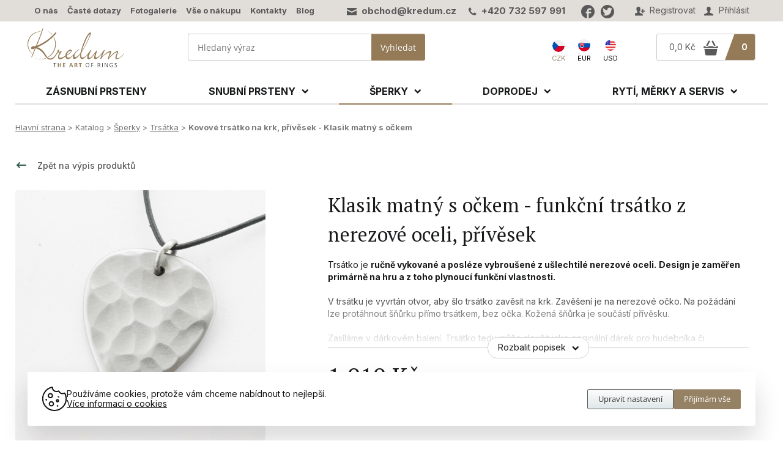

--- FILE ---
content_type: text/html; charset=windows-1250
request_url: https://www.kredum.cz/eshop-klasik-s-ockem-trsatko-nerez-kovane-matny.html
body_size: 22195
content:
  
<!DOCTYPE html>
<html>
<head>
	
<title>Kovové trsátko na krk, přívěsek - Klasik matný s očkem - Ručně vyráběné prsteny a šperky od KREDUM Art</title>
	
<meta charset="windows-1250" />
<link rel="shortcut icon" href="imgs/favicon.ico" /><meta name="robots" content="index, follow" /><meta name="description" content="Trsátko je ručně vyrobené z ušlechtilé nerezové oceli. Zvuk je velmi jasný, kovový a zvonivý. V nabídce více typů trsátek." />
<meta name="author" content="Studio Animato (www.animato.cz)" />
<meta name="generator" content="CMS Animato (www.animato.cz)" />
<link rel='canonical' href='https://www.kredum.cz/eshop-klasik-s-ockem-trsatko-nerez-kovane-matny.html' />
<link rel='alternate' hreflang='en' href='https://www.kredum.com/eshop-klasik-s-ockem-trsatko-nerez-kovane-matny.html?lang=2'  />
<link rel='alternate' hreflang='sk' href='https://www.kredum.eu/eshop-metal-pick-pendant.html'  />
<meta http-equiv='content-language' content='cs'>
<link href="styles.css?timestamp=1710107839" media="all" rel="stylesheet" type="text/css" />
<link href="dyn.css" media="all" rel="stylesheet" type="text/css" />
<script type='text/javascript' src='https://shared.animato.cz/jquery.js'></script>
<script type='text/javascript' src='https://shared.animato.cz/jquery.ui.js'></script>
<script type='text/javascript' src='https://shared.animato.cz/jquery.ui.autocomplete.js'></script>
<script type='text/javascript' src='https://shared.animato.cz/jquery.ui.slider.js'></script>
<script type='text/javascript' src='https://shared.animato.cz/jquery.dotdotdot.js'></script>
<script type='text/javascript' src='https://shared.animato.cz/jquery.scroll.js'></script>
<script type='text/javascript' src='https://shared.animato.cz/jquery.ajaxify.js'></script>
<link rel="stylesheet" type="text/css" href="https://shared.animato.cz/imgs_system/jqueryui/styles.css" />

<script src="https://shared.animato.cz/imgs_system/photoswipe/bundle.js" async="async"></script><script>window.pswpCssLnk="https://shared.animato.cz/imgs_system/photoswipe/default-skin/bundle.css";</script>

<script type="text/javascript" src="https://shared.animato.cz/slidehide.js"></script>
<script type="text/javascript" src="https://shared.animato.cz/jquery.touchswipe.js"></script>
<script type="text/javascript" src="https://shared.animato.cz/jquery.forms.js"></script>
<script type="text/javascript" src="https://shared.animato.cz/jquery.color.js"></script>
<script type="text/javascript" src="https://shared.animato.cz/jquery.svg.js"></script>
<script type="text/javascript" src="https://shared.animato.cz/ruzne.js"></script>
<script type="text/javascript" src="https://shared.animato.cz/eshop.js"></script>
<script type='text/javascript' src='https://shared.animato.cz/jquery.eshop.js'></script>
<script type='text/javascript' src='https://shared.animato.cz/jquery.form.js'></script>
<script type='text/javascript' src='js/base.js'></script>
<link rel="stylesheet" type="text/css" href="https://shared.animato.cz/imgs_system/cookies/cookies.css"  />
<link rel="stylesheet" type="text/css" href="https://shared.animato.cz/imgs_system/eshop/ajaxkosik.css"  />
<link rel="stylesheet" type="text/css" href="https://shared.animato.cz/imgs_system/heureka/default-style.css"  />
<script type='text/javascript' src='https://shared.animato.cz/jquery.ui.touch-punch.js'></script>
<!-- Messenger Plugin chatu Code --><div id="fb-root"></div>    <!-- Your Plugin chatu code --><div id="fb-customer-chat" class="fb-customerchat"></div><script>      var chatbox = document.getElementById('fb-customer-chat');chatbox.setAttribute("page_id", "209626595765363");chatbox.setAttribute("attribution", "biz_inbox");window.fbAsyncInit = function () {  FB.init({xfbml: true, version: 'v11.0'});};(function (d, s, id) {  var js, fjs = d.getElementsByTagName(s)[0];  if (d.getElementById(id)) return;  js = d.createElement(s);  js.id = id;  js.src = 'https://connect.facebook.net/cs_CZ/sdk/xfbml.customerchat.js';  fjs.parentNode.insertBefore(js, fjs);}(document, 'script', 'facebook-jssdk'));    </script><!-- /Messenger Plugin chatu Code --><meta name="google-site-verification" content="fT9RY59aFTJTqwD2ItYlDqmGAg8MLqcadIyou05brC4" /> <meta name="google-site-verification" content="Pdx5Kf2Kj8HLIHgM7SlPAmeMdnMlGtFVReisToZmPp8" /><meta name="p:domain_verify" content="5dc996d70b821df75ef6cbc27ce7178c"/><meta name="p:domain_verify" content="a9bf1ff99fa0a5bd0679f7af63ac7432"/>
<meta property="og:image" content="https://www.kredum.cz/files/thumbs/mod_eshop/produkty/kovove-trsatko-na-krk-privesek-rucne-vyrobeny.217084881.jpg" />
<link rel="image_src" href="https://www.kredum.cz/files/thumbs/mod_eshop/produkty/kovove-trsatko-na-krk-privesek-rucne-vyrobeny.217084881.jpg" />

<meta property="og:type" content="article" />
<meta property="og:site_name" content="Výroba šperků - Jan Král KREDUM Art" />
<meta property="og:title" content="Kovové trsátko na krk, přívěsek - Klasik matný s očkem" />
<meta property="og:description" content="Trsátko je ručně vyrobené z ušlechtilé nerezové oceli. Zvuk je velmi jasný, kovový a zvonivý. V nabídce více typů trsátek." />
<!-- JSON-LD Breadcrumbs -->
<script type="application/ld+json">{"@context":"https:\/\/schema.org\/","@type":"BreadcrumbList","name":"Breadcrumbs","itemListElement":[{"@type":"ListItem","item":"https:\/\/www.kredum.cz\/","name":"Hlavn\u00ed strana","position":1},{"@type":"ListItem","item":"https:\/\/www.kredum.cz\/","name":"Katalog","position":2},{"@type":"ListItem","item":"https:\/\/www.kredum.cz\/eshop-kategorie-sperky.html","name":"\u0160perky","position":3},{"@type":"ListItem","item":"https:\/\/www.kredum.cz\/eshop-kategorie-kovova-trsatka.html","name":"Trs\u00e1tka","position":4},{"@type":"ListItem","item":"https:\/\/www.kredum.cz\/","name":"Kovov\u00e9 trs\u00e1tko na krk, p\u0159\u00edv\u011bsek - Klasik matn\u00fd s o\u010dkem","position":5}]}</script>
<!-- JSON-LD Product -->
<script type="application/ld+json">{"@context":"https:\/\/schema.org\/","@type":"Product","name":"Klasik matn\u00fd  s o\u010dkem - funk\u010dn\u00ed trs\u00e1tko z nerezov\u00e9 oceli, p\u0159\u00edv\u011bsek","description":"Trs\u00e1tko je ru\u010dn\u011b vyroben\u00e9 z u\u0161lechtil\u00e9 nerezov\u00e9 oceli. Zvuk je velmi jasn\u00fd, kovov\u00fd a zvoniv\u00fd. V nab\u00eddce v\u00edce typ\u016f trs\u00e1tek.","keywords":"","brand":"KREDUM","category":"Trs\u00e1tka","image":["https:\/\/www.kredum.cz\/files\/thumbs\/mod_eshop\/produkty\/kovove-trsatko-na-krk-privesek-rucne-vyrobeny.2018201992.jpg","https:\/\/www.kredum.cz\/files\/thumbs\/mod_eshop\/produkty\/kovove-trsatko-5.2018201992.jpg","https:\/\/www.kredum.cz\/files\/thumbs\/mod_eshop\/produkty\/kovove-trsatko-6.2018201992.jpg","https:\/\/www.kredum.cz\/files\/thumbs\/mod_eshop\/produkty\/trsatka-kovova-rucni-vyroba-7.2018201992.jpg","https:\/\/www.kredum.cz\/files\/thumbs\/mod_eshop\/produkty\/trsatko-kovove-ryti-8.2018201992.jpg"],"offers":{"@type":"Offer","price":1010.35,"priceCurrency":"CZK","availability":"InStock"},"review":[]}</script>


    <!-- Gtag and DataLayer initialization -->
    <script>
      window.dataLayer = window.dataLayer || [];
      function gtag(){dataLayer.push(arguments);}
    </script>
    <!-- End Gtag and DataLayer initialization -->

    
    <!-- GTM consent -->
    <script>
      gtag("consent", "default", {"functionality_storage":"granted","personalization_storage":"denied","analytics_storage":"denied","ad_storage":"denied","ad_user_data":"denied","ad_personalization":"denied"});
          </script>
    <!-- End GTM consent -->

    <!-- Google Tag Manager -->
			<script>(function(w,d,s,l,i){w[l]=w[l]||[];w[l].push({'gtm.start':
			new Date().getTime(),event:'gtm.js'});var f=d.getElementsByTagName(s)[0],
			j=d.createElement(s),dl=l!='dataLayer'?'&l='+l:'';j.async=true;j.src=
			'https://www.googletagmanager.com/gtm.js?id='+i+dl;f.parentNode.insertBefore(j,f);
			})(window,document,'script','dataLayer','GTM-52HRR3H');</script>
			<!-- End Google Tag Manager --><script>
window.dataLayer.push({"event":"default_consent","consents":{"ad_storage":"denied","personalization_storage":"denied","functionality_storage":"granted","analytics_storage":"denied"},"_clear":true}); 
console.log("dataLayer.push", {"event":"default_consent","consents":{"ad_storage":"denied","personalization_storage":"denied","functionality_storage":"granted","analytics_storage":"denied"},"_clear":true});
window.dataLayer.push({"event":"general_page_view","site":"kredum.cz","platform":"web","environment":"dev","language":"cs","currency":"CZK","user":{"session_id":"rrtpf6quipl5gunda477tvoob8","type":"anonymous"},"page":{"type":"product","title":"Kovov\u00e9 trs\u00e1tko na krk, p\u0159\u00edv\u011bsek - Klasik matn\u00fd s o\u010dkem","url":"https:\/\/www.kredum.cz\/eshop-klasik-s-ockem-trsatko-nerez-kovane-matny.html","path":"\/eshop-klasik-s-ockem-trsatko-nerez-kovane-matny.html","categories":[{"id":8,"name":"\u0160perky"},{"id":122,"name":"Trs\u00e1tka"}]},"fb_event_id":"6970639164c67","_clear":true}); 
console.log("dataLayer.push", {"event":"general_page_view","site":"kredum.cz","platform":"web","environment":"dev","language":"cs","currency":"CZK","user":{"session_id":"rrtpf6quipl5gunda477tvoob8","type":"anonymous"},"page":{"type":"product","title":"Kovov\u00e9 trs\u00e1tko na krk, p\u0159\u00edv\u011bsek - Klasik matn\u00fd s o\u010dkem","url":"https:\/\/www.kredum.cz\/eshop-klasik-s-ockem-trsatko-nerez-kovane-matny.html","path":"\/eshop-klasik-s-ockem-trsatko-nerez-kovane-matny.html","categories":[{"id":8,"name":"\u0160perky"},{"id":122,"name":"Trs\u00e1tka"}]},"fb_event_id":"6970639164c67","_clear":true});
window.dataLayer.push({"event":"select_item","ecommerce":{"products":[{"id":4468,"name":"Klasik matn\u00fd  s o\u010dkem - funk\u010dn\u00ed trs\u00e1tko z nerezov\u00e9 oceli, p\u0159\u00edv\u011bsek","brand":"KREDUM","categories":[{"id":8,"name":"\u0160perky"},{"id":122,"name":"Trs\u00e1tka"}],"availability":"do 4 dn\u016f","price":835,"vat":21}],"vat_included":false},"_clear":true}); 
console.log("dataLayer.push", {"event":"select_item","ecommerce":{"products":[{"id":4468,"name":"Klasik matn\u00fd  s o\u010dkem - funk\u010dn\u00ed trs\u00e1tko z nerezov\u00e9 oceli, p\u0159\u00edv\u011bsek","brand":"KREDUM","categories":[{"id":8,"name":"\u0160perky"},{"id":122,"name":"Trs\u00e1tka"}],"availability":"do 4 dn\u016f","price":835,"vat":21}],"vat_included":false},"_clear":true});
window.dataLayer.push({"event":"view_item","ecommerce":{"products":[{"id":4468,"name":"Klasik matn\u00fd  s o\u010dkem - funk\u010dn\u00ed trs\u00e1tko z nerezov\u00e9 oceli, p\u0159\u00edv\u011bsek","brand":"KREDUM","categories":[{"id":8,"name":"\u0160perky"},{"id":122,"name":"Trs\u00e1tka"}],"availability":"do 4 dn\u016f","price":835,"vat":21,"quantity":1}],"vat_included":false},"fb_event_id":"6970639166e04","_clear":true}); 
console.log("dataLayer.push", {"event":"view_item","ecommerce":{"products":[{"id":4468,"name":"Klasik matn\u00fd  s o\u010dkem - funk\u010dn\u00ed trs\u00e1tko z nerezov\u00e9 oceli, p\u0159\u00edv\u011bsek","brand":"KREDUM","categories":[{"id":8,"name":"\u0160perky"},{"id":122,"name":"Trs\u00e1tka"}],"availability":"do 4 dn\u016f","price":835,"vat":21,"quantity":1}],"vat_included":false},"fb_event_id":"6970639166e04","_clear":true});
</script><script type='text/javascript' src='js/menu.js'></script>
  			<meta name="viewport" content="width=device-width, initial-scale=1.0, minimum-scale=1.0, maximum-scale=1.0, user-scalable=yes">
	
  
        <link href="https://fonts.googleapis.com/css2?family=Inter:wght@400;500;700&family=PT+Serif&display=swap" rel="stylesheet">
  

</head>
<body class="page-homepage ">

<script type="text/javascript">
  //<![CDATA[
  var _hwq = _hwq || [];
      _hwq.push(['setKey', 'E1669A5843DDF7B446E572AB6A64ACCA']);_hwq.push(['setTopPos', '200']);_hwq.push(['showWidget', '21']);(function() {
      var ho = document.createElement('script'); ho.type = 'text/javascript'; ho.async = true;
      ho.src = 'https://ssl.heureka.cz/direct/i/gjs.php?n=wdgt&sak=E1669A5843DDF7B446E572AB6A64ACCA';
      var s = document.getElementsByTagName('script')[0]; s.parentNode.insertBefore(ho, s);
  })();
  //]]>
</script>

	<div id='hlavicka-pozadi' class='header-redesign'>

<div class="navbar navbar-new  " >
<div class="container">

	
	
	

		<div class="responsive-handle visible-mobile text-row mobile-user" data-target="#navbar-user">
		<a href="#"><i class="icon icon-bigger">&#xe038;</i></a>
	</div>
	<div id="navbar-user" class="user text-row">
				<a href="users-novy.html" class="register"><i class="icon">&#xe03a;</i> Registrovat</a>
		<a href="users-login.html" class="login show-users-menu"><i class="icon">&#xe038;</i> Přihlásit</a>
			</div>

	<div class="users-popup-menu invisible ">
	<div class="text-heading-small">Přihlásit</div><div class=" users-form-login"><form action="users-login.html?backlink=" method="post"><table class="full" ><tr><td class="c">Login</td><td><input value="" type="text" name="username" class="basic-input" /></td></tr><tr><td class="c">Heslo</td><td><input type="password" name="heslo" class="basic-input" /></td></tr><tr><td colspan='2' class='persistent-login'><div class='users-persistent-wrapper'>
		<input type='checkbox'  name='persistent' value='1' id='users-persistent96737' />
		<label for='users-persistent96737'>Trvalé přihlášení</label>
		<div id='users-persistent-help96737' class='inv tmensi persistent-login-help'>Zaškrtnete-li toto políčko, pak zůstanete přihlášen i po vypnutí prohlížeče. Tuto funkci používejte pouze na svém soukromém počítači, se kterým pracujete pouze vy - nikdy ne na sdílených či veřejných počítačích (v knihovnách, kavárnách apod.).</div>
		</div></td></tr><tr><td></td><td class='button-cell'><button type='submit' id='pf_button1' class='btn accent ' >Přihlásit</button> </td></tr></table><div class="users-menu-group"><div class="users-menu-link"><a href="users-novy.html" title="Nový účet">Nový účet</a></div><div class="users-menu-link"><a href="users-zapomenute.html" title="Zapomenuté heslo">Zapomenuté heslo</a></div></div></form><script type='text/javascript'>
	$(function() {
		$('#users-persistent96737').click(function() {
			var $th=$(this);
			window.setTimeout(function() {
				var $help=$('#users-persistent-help96737');
				if ($th.is(':checked')) $help.show();
				else $help.hide();
			},100);
		});
	})
	</script>
<div class='hybridauth-methods clearfix'>

	<div class='hybridauth-heading'>Přihlásit se pomocí jiného účtu</div>
	<div class='hybridauth-desc'>Pokud máte účet na některé z těchto sociálních sítí či služeb, můžete se jeho prostřednictvím přihlásit na náš web.</div>

<script type="text/javascript">
$(function() {
if (document.createStyleSheet) {document.createStyleSheet("https://shared.animato.cz/imgs_system/hybridauth/styles.css");} else {$('<link rel="stylesheet" type="text/css" href="https://shared.animato.cz/imgs_system/hybridauth/styles.css"  />').appendTo(document.head);}
});
</script><div class='hybridauth-method'><a href='auth-login-Google.php?backlink=eshop-klasik-s-ockem-trsatko-nerez-kovane-matny.html'><img src='https://shared.animato.cz/imgs_system/hybridauth/color/google.png' alt='Google' /><span class='hybridauth-label'>Google</span></a></div><div class='hybridauth-method'><a href='auth-login-Facebook.php?backlink=eshop-klasik-s-ockem-trsatko-nerez-kovane-matny.html'><img src='https://shared.animato.cz/imgs_system/hybridauth/color/facebook.png' alt='Facebook' /><span class='hybridauth-label'>Facebook</span></a></div><div class='hybridauth-method'><a href='auth-login-MojeId.php?backlink=eshop-klasik-s-ockem-trsatko-nerez-kovane-matny.html'><img src='https://shared.animato.cz/imgs_system/hybridauth/color/mojeid.png' alt='MojeId' /><span class='hybridauth-label'>MojeId</span></a></div>
</div>

</div></div>



<div class='contact'><em class="icon">&#57388;</em> <a href="mailto:obchod@kredum.cz">obchod@kredum.cz</a> &nbsp; &nbsp; <em class="icon">&#xf095;</em> <a href='tel:+420 732 597 991'>+420 732 597 991</a><span class='socials-separator'></span><a class="social-icon" href="https://www.facebook.com/Kredum/" target="_blank"><em class="icon">&#xe020;</em></a><a class="social-icon" href="https://twitter.com/KREDUM" target="_blank"><em class="icon">&#xe024;</em></a></div>

<div id="navbar-menu" class="menu text-row">
	<ul>
						<li><a href="o-nas.html">O nás</a></li>
						<li><a href="caste-dotazy.html">Časté dotazy</a></li>
						<li><a href="fotogalerie-snubni-prsteny-zasnubni-prsteny-a-rucne-vyrabene-sperky.html">Fotogalerie</a></li>
						<li><a href="vse-o-nakupu.html">Vše o nákupu</a></li>
						<li><a href="kontakty.html">Kontakty</a></li>
						<li><a href="aktuality.html">Blog</a></li>
		
	</ul>
</div>


</div>
</div>




<div class="header new-header container with-padding body-background search-only cart-and-search  " >

		<div class="brand">

				<div class="brand-in">
			<a href='https://www.kredum.cz/' title="Výroba šperků - Jan Král KREDUM Art">
				<img src="https://www.kredum.cz/imgs/logo.svg" alt="Výroba šperků - Jan Král KREDUM Art" />
			</a>
		</div>
		
		
	</div>
	
	
	<div class="responsive-handle visible-mobile menu-button mobile-icon" id="menu-show" data-target="#navbar-menu">

		<div id="nav-icon2">
			<span class="menu-1"></span>
			<span class="menu-2"></span>
			<span class="menu-3"></span>
			<span class="menu-4"></span>
			<span class="menu-5"></span>
			<span class="menu-6"></span>
		</div>

		<span class="menu-text">Menu</span>

	</div>

	<div class="hlavicka-text mobile-only">

		<div class="eshop-prepinace">
			<!--<a href="https://www.etsy.com/shop/KREDUM" target="_blank"><img src="imgs/en.png" alt="English shop" /><span>US e-shop</span></a>-->

						

						<!-- <a id="jazyk" href="?lang=&lang-kosik=a"><img src="imgs/eu-.png" alt="Kredum přepnout ceny" /><span>Přepnout<br /> ceny do </span></a> -->
			

		<span class="aktivni-lang"><img src="../imgs/czech-republic.png" alt="Česká republika" width="20" style="margin-bottom: 6px; border-radius: 50%;"> <span class="stat-zkratka">CZK</span></span><a href="https://www.kredum.eu/eshop-metal-pick-pendant.html"><img src="../imgs/slovenia.png" alt="Slovensko" width="20" style="margin-bottom: 6px; border-radius: 50%;"> <span class="stat-zkratka">EUR</span></a><a href="https://www.kredum.com/eshop-klasik-s-ockem-trsatko-nerez-kovane-matny.html?lang=2"><img src="../imgs/united-states.png" alt="Amerika" width="20" style="margin-bottom: 6px; border-radius: 50%;"> <span class="stat-zkratka">USD</span></a></div>


	</div>

		<div class="visible-mobile mobile-icon cart-header-mobile">
		<a href="eshop-kosik.html"><i class="icon icon-bigger">&#xf010;</i> <span class="items"></span></a>
	</div>
	
		<div class="responsive-handle visible-mobile mobile-icon" data-target="#header-search">
		<a href="#"><i class="icon icon-bigger">&#xe009;</i></a>
	</div>
	
	
	
	<div class="responsive-handle visible-mobile mobile-icon">
		<a href="users-login.html"><i class="icon icon-bigger">&#xe038;</i></a>
	</div>

		<div class="cart-search hidden-mobile" id="header-search">

		
				<div class="search">
			

	<div class="eshop-fulltext-search" id="fulltext-search-2157">
		<form action='eshop-fulltext-search.html' method='get'>
			<input type='text' name='q' id='fulltext-search-2157-input'  placeholder="Hledaný výraz" class="input" /><button type='submit' id='fulltext-search-2157-button' class='btn noprint ' >Vyhledat</button> 		</form>
	</div>




<script type='text/javascript'>
$(function() {
	var $input=$("#fulltext-search-2157-input").autocomplete({"position":{"offset":"0px 1px"},"source":"eshop-fulltext-search.html?akce=naseptavac"});
	
		$input.autocomplete("option","select",function(ui,item) {
			$input.val(item.item.value);
		
		$input.val("\""+$input.val()+"\"");
		$(this).closest("form").submit(); });
		})
</script>


		</div>
		

		<div class='contact'><em class="icon">&#57388;</em> <a href="mailto:obchod@kredum.cz">obchod@kredum.cz</a> &nbsp; &nbsp; <em class="icon">&#xf095;</em> <a href='tel:+420 732 597 991'>+420 732 597 991</a><span class='socials-separator'></span><a class="social-icon" href="https://www.facebook.com/Kredum/" target="_blank"><em class="icon">&#xe020;</em></a><a class="social-icon" href="https://twitter.com/KREDUM" target="_blank"><em class="icon">&#xe024;</em></a></div>

		<div class="hlavicka-text">

			
			<div class="eshop-prepinace">
				<!--<a href="https://www.etsy.com/shop/KREDUM" target="_blank"><img width="20" src="imgs/en.png" alt="English shop" /><span>US e-shop</span></a>-->

				

								<!-- <a id="jazyk" href="?lang=&lang-kosik=a"><img src="imgs/eu-.png" alt="Kredum přepnout ceny" /><span>Přepnout<br /> ceny do </span></a> -->
				
				<span class="aktivni-lang"><img src="../imgs/czech-republic.png" alt="Česká republika" width="20" style="margin-bottom: 6px; border-radius: 50%;"> <span class="stat-zkratka">CZK</span></span><a href="https://www.kredum.eu/eshop-metal-pick-pendant.html"><img src="../imgs/slovenia.png" alt="Slovensko" width="20" style="margin-bottom: 6px; border-radius: 50%;">  <span class="stat-zkratka">EUR</span></a><a href="https://www.kredum.com/eshop-klasik-s-ockem-trsatko-nerez-kovane-matny.html?lang=2"> <img src="../imgs/united-states.png" alt="Amerika" width="20" style="margin-bottom: 6px; border-radius: 50%;"> <span class="stat-zkratka">USD</span></a>

			</div> <!--/class="eshop-prepinace"-->

		</div>

				<div class="cart hidden-mobile">
				<a href="eshop-kosik.html">
					<div class="colored">
						<div class="items">0</div>
					</div>
					<div class="totalprice">
						<span class="price">
							0,0 Kč						</span>
						<span class="icon">
							&#xf010;
						</span>
					</div>
				</a>
			</div>
			</div>
	
	

	<div class="menu-mobile">

		<div class="menu-shop">

	<div class="container-menu">

	<div class='menu-level-1'><a href='eshop-kategorie-zasnubni-prsteny.html' class='item-menu level-1' data-id='58'><span>Zásnubní prsteny</span></a><div class='item-menu level-1 level-1-click' data-id='7'><span>Snubní prsteny</span><img src='imgs/arrow-big.svg' width='14' /></div><div class='item-menu level-1 level-1-click' data-id='8'><span>Šperky</span><img src='imgs/arrow-big.svg' width='14' /></div><div class='item-menu level-1 level-1-click' data-id='109'><span>Doprodej</span><img src='imgs/arrow-big.svg' width='14' /></div><div class='item-menu level-1 level-1-click' data-id='9'><span>Rytí, měrky a servis</span><img src='imgs/arrow-big.svg' width='14' /></div></div><div class='menu-level-2'><div id='menu-back-level-2' class='menu-back'><img src='imgs/arrow-big.svg' width='14' /><strong>Zpět</strong></div><div class='submenu ' id='submenu-7' data-submenu='7'><div class='item-menu level-2 level-2-click' data-id='50'><span>Chirurgická ocel</span><img src='imgs/arrow-big.svg' width='14' /></div><div class='item-menu level-2 level-2-click' data-id='49'><span>Titan</span><img src='imgs/arrow-big.svg' width='14' /></div><div class='item-menu level-2 level-2-click' data-id='51'><span>Damasteel</span><img src='imgs/arrow-big.svg' width='14' /></div><div class='item-menu level-2 level-2-click' data-id='52'><span>Zlaté</span><img src='imgs/arrow-big.svg' width='14' /></div><a href='eshop-kategorie-snubni-prsteny-stribro.html' class='item-menu level-2' data-id='7'><span>Stříbrné</span></a><div class='item-menu level-2 level-2-click' data-id='53'><span>Kombinované</span><img src='imgs/arrow-big.svg' width='14' /></div><div class='item-menu level-2 level-2-click' data-id='57'><span>Kameny, ozdoby a úpravy</span><img src='imgs/arrow-big.svg' width='14' /></div></div><div class='submenu ' id='submenu-8' data-submenu='8'><a href='eshop-kategorie-prsteny.html' class='item-menu level-2' data-id='8'><span>Prsteny</span></a><a href='eshop-kategorie-nausnice.html' class='item-menu level-2' data-id='8'><span>Náušnice</span></a><a href='eshop-kategorie-48.html' class='item-menu level-2' data-id='8'><span>Náramky</span></a><a href='eshop-kategorie-privesky.html' class='item-menu level-2' data-id='8'><span>Přívěsky a náhrdelníky</span></a><a href='eshop-kategorie-kovova-trsatka.html' class='item-menu level-2' data-id='8'><span>Trsátka</span></a><a href='eshop-kategorie-spony-na-kravatu.html' class='item-menu level-2' data-id='8'><span>Spony na kravatu</span></a><a href='eshop-kategorie-manzetove-knoflicky.html' class='item-menu level-2' data-id='8'><span>Manžetové knoflíčky</span></a><a href='eshop-kategorie-kozene-pasky.html' class='item-menu level-2' data-id='8'><span>Kožené pásky</span></a><a href='eshop-kategorie-spony-do-vlasu.html' class='item-menu level-2' data-id='8'><span>Spony do vlasů</span></a><a href='eshop-kategorie-retizky-lanka-kozene-snurky.html' class='item-menu level-2' data-id='8'><span>Řetízky a kožené šňůrky</span></a><a href='eshop-kategorie-darkove-poukazy.html' class='item-menu level-2' data-id='8'><span>Dárkové poukazy</span></a></div><div class='submenu ' id='submenu-109' data-submenu='109'><a href='eshop-kategorie-110.html' class='item-menu level-2' data-id='1'><span>Prsteny</span></a><div class='item-menu level-2 level-2-click' data-id='64'><span>Opasky, spony a pásky</span><img src='imgs/arrow-big.svg' width='14' /></div><div class='item-menu level-2 level-2-click' data-id='111'><span>Šperky</span><img src='imgs/arrow-big.svg' width='14' /></div><a href='eshop-kategorie-ostatni-nezarazene.html' class='item-menu level-2' data-id='1'><span>Ostatní - nezařazené</span></a></div><div class='submenu ' id='submenu-9' data-submenu='9'><a href='eshop-kategorie-merky-zkusebni-sady.html' class='item-menu level-2' data-id='9'><span>Měrky - zkušební sady</span></a><a href='eshop-kategorie-ryti.html' class='item-menu level-2' data-id='9'><span>Rytí</span></a><a href='eshop-kategorie-servis.html' class='item-menu level-2' data-id='9'><span>Servis</span></a></div></div><div class='menu-level-3'><div id='menu-back-level-3' class='menu-back'><img src='imgs/arrow-big.svg' width='14' /><strong>Zpět</strong></div><div class='submenu submenu-level-3' id='submenu-50' data-submenu='50'><a href='eshop-kategorie-snubni-prsteny-chirurgicka-ocel-prima.html' class='item-menu level-3' data-id='5'><span>Prima</span></a><a href='eshop-kategorie-snubni-prsteny-chirurgicka-ocel-rock.html' class='item-menu level-3' data-id='5'><span>Rock</span></a><a href='eshop-kategorie-snubni-prsteny-chirurgicka-ocel-natura.html' class='item-menu level-3' data-id='5'><span>Natura</span></a><a href='eshop-kategorie-snubni-prsteny-chirurgicka-ocel-klas.html' class='item-menu level-3' data-id='5'><span>Klas</span></a><a href='eshop-kategorie-snubni-prsteny-chirurgicka-ocel-wood.html' class='item-menu level-3' data-id='5'><span>Wood</span></a><a href='eshop-kategorie-snubni-prsteny-chirurgicka-ocel-marro.html' class='item-menu level-3' data-id='5'><span>Marro</span></a><a href='eshop-kategorie-snubni-prsteny-chirurgicka-ocel-archeos.html' class='item-menu level-3' data-id='5'><span>Archeos</span></a><a href='eshop-kategorie-snubni-prsteny-chirurgicka-ocel-raw.html' class='item-menu level-3' data-id='5'><span>Raw</span></a><a href='eshop-kategorie-snubni-prsteny-chirurgicka-ocel-forever.html' class='item-menu level-3' data-id='5'><span>Forever</span></a><a href='eshop-kategorie-snubni-prsteny-chirurgicka-ocel-ostatni.html' class='item-menu level-3' data-id='5'><span>Jiné</span></a></div><div class='submenu submenu-level-3' id='submenu-49' data-submenu='49'><a href='eshop-kategorie-titanove-snubni-prsteny-prima.html' class='item-menu level-3' data-id='4'><span>Prima</span></a><a href='eshop-kategorie-titanove-snubni-prsteny-rock.html' class='item-menu level-3' data-id='4'><span>Rock</span></a><a href='eshop-kategorie-titanove-snubni-prsteny-natura.html' class='item-menu level-3' data-id='4'><span>Natura</span></a><a href='eshop-kategorie-titanove-snubni-prsteny-klas.html' class='item-menu level-3' data-id='4'><span>Klas</span></a><a href='eshop-kategorie-titanove-snubni-prsteny-wood.html' class='item-menu level-3' data-id='4'><span>Wood</span></a><a href='eshop-kategorie-titanove-snubni-prsteny-marro.html' class='item-menu level-3' data-id='4'><span>Marro</span></a><a href='eshop-kategorie-titanove-snubni-prsteny-archeos.html' class='item-menu level-3' data-id='4'><span>Archeos</span></a><a href='eshop-kategorie-titanove-snubni-prsteny-raw.html' class='item-menu level-3' data-id='4'><span>Raw</span></a><a href='eshop-kategorie-titanove-snubni-prsteny-ostatni.html' class='item-menu level-3' data-id='4'><span>Ostatní</span></a><a href='eshop-kategorie-titanove-snubni-prsteny-forever.html' class='item-menu level-3' data-id='4'><span>Forever</span></a></div><div class='submenu submenu-level-3' id='submenu-51' data-submenu='51'><a href='eshop-kategorie-snubni-prsteny-damasteel-prima.html' class='item-menu level-3' data-id='5'><span>Prima</span></a><a href='eshop-kategorie-snubni-prsteny-damasteel-rock.html' class='item-menu level-3' data-id='5'><span>Rock</span></a><a href='eshop-kategorie-snubni-prsteny-damasteel-natura.html' class='item-menu level-3' data-id='5'><span>Natura</span></a><a href='eshop-kategorie-snubni-prsteny-damasteel-siona.html' class='item-menu level-3' data-id='5'><span>Siona</span></a><a href='eshop-kategorie-snubni-prsteny-damasteel-forever.html' class='item-menu level-3' data-id='5'><span>Forever</span></a><a href='eshop-kategorie-snubni-prsteny-damasteel-pan-vod-a-vila-vod.html' class='item-menu level-3' data-id='5'><span>Pán vod, Víla vod</span></a><a href='eshop-kategorie-snubni-prsteny-damasteel-kasiopea-steel.html' class='item-menu level-3' data-id='5'><span>Kasiopea steel</span></a></div><div class='submenu submenu-level-3' id='submenu-52' data-submenu='52'><a href='eshop-kategorie-snubni-prsteny-zlate-prima.html' class='item-menu level-3' data-id='5'><span>Prima</span></a><a href='eshop-kategorie-snubni-prsteny-zlate-rock.html' class='item-menu level-3' data-id='5'><span>Rock</span></a><a href='eshop-kategorie-snubni-prsteny-zlate-natura.html' class='item-menu level-3' data-id='5'><span>Natura</span></a><a href='eshop-kategorie-snubni-prsteny-zlate-klas.html' class='item-menu level-3' data-id='5'><span>Klas</span></a><a href='eshop-kategorie-snubni-prsteny-zlate-wood.html' class='item-menu level-3' data-id='5'><span>Wood</span></a><a href='eshop-kategorie-snubni-prsteny-zlate-raw.html' class='item-menu level-3' data-id='5'><span>Raw</span></a><a href='eshop-kategorie-snubni-prsteny-zlate-archeos.html' class='item-menu level-3' data-id='5'><span>Archeos</span></a><a href='eshop-kategorie-snubni-prsteny-zlate-betula.html' class='item-menu level-3' data-id='5'><span>Betula</span></a><a href='eshop-kategorie-snubni-prsteny-zlate-marro.html' class='item-menu level-3' data-id='5'><span>Marro</span></a><a href='eshop-kategorie-snubni-prsteny-zlate-magicke-uzly.html' class='item-menu level-3' data-id='5'><span>Magické uzly</span></a><a href='eshop-kategorie-snubni-prsteny-zlate-plain-gold.html' class='item-menu level-3' data-id='5'><span>Plain gold</span></a><a href='eshop-kategorie-luxusni-s-kameny.html' class='item-menu level-3' data-id='5'><span>Luxusní s kameny</span></a></div><div class='submenu submenu-level-3' id='submenu-63' data-submenu='63'></div><div class='submenu submenu-level-3' id='submenu-53' data-submenu='53'><a href='eshop-kategorie-snubni-prsteny-kombinovane-zlato-a-damasteel-kasiopea.html' class='item-menu level-3' data-id='5'><span>Kasiopea</span></a><a href='eshop-kategorie-snubni-prsteny-kombinovane-zlato-a-damasteel-duori.html' class='item-menu level-3' data-id='5'><span>Duori</span></a><a href='eshop-kategorie-snubni-prsteny-kombinovane-zlato-a-damasteel-orion.html' class='item-menu level-3' data-id='5'><span>Orion</span></a><a href='eshop-kategorie-snubni-prsteny-kombinovane-zlato-chirurgicka-ocel-titan-cygnus.html' class='item-menu level-3' data-id='5'><span>Cygnus</span></a><a href='eshop-kategorie-snubni-prsteny-kombinovane-zlato-damasteel-titan-columba.html' class='item-menu level-3' data-id='5'><span>Columba</span></a><a href='eshop-kategorie-snubni-prsteny-kombinovane-zlato-stribro-chirurgicka-ocel-gordik-mokume.html' class='item-menu level-3' data-id='5'><span>Gordik Mokume</span></a><a href='eshop-kategorie-snubni-prsteny-kombinovane-zlato-a-damasteel-golden-line.html' class='item-menu level-3' data-id='5'><span>Golden line</span></a><a href='eshop-kategorie-snubni-prsteny-stribro-a-damasteel-luna.html' class='item-menu level-3' data-id='5'><span>Luna</span></a></div><div class='submenu submenu-level-3' id='submenu-57' data-submenu='57'><a href='eshop-kategorie-prirodni-diamanty.html' class='item-menu level-3' data-id='5'><span>Přírodní diamanty</span></a><a href='eshop-kategorie-ostatni-drahe-kameny.html' class='item-menu level-3' data-id='5'><span>Drahé kameny</span></a><a href='eshop-kategorie-ostatni-ozdoby.html' class='item-menu level-3' data-id='5'><span>Ostatní ozdoby</span></a><a href='eshop-kategorie-povlakovani.html' class='item-menu level-3' data-id='5'><span>Povlakování</span></a><a href='eshop-kategorie-ostatni-upravy.html' class='item-menu level-3' data-id='5'><span>Ostatní úpravy</span></a></div><div class='submenu submenu-level-3' id='submenu-108' data-submenu='108'></div><div class='submenu submenu-level-3' id='submenu-13' data-submenu='13'></div><div class='submenu submenu-level-3' id='submenu-48' data-submenu='48'></div><div class='submenu submenu-level-3' id='submenu-12' data-submenu='12'></div><div class='submenu submenu-level-3' id='submenu-122' data-submenu='122'></div><div class='submenu submenu-level-3' id='submenu-20' data-submenu='20'></div><div class='submenu submenu-level-3' id='submenu-19' data-submenu='19'></div><div class='submenu submenu-level-3' id='submenu-36' data-submenu='36'></div><div class='submenu submenu-level-3' id='submenu-10' data-submenu='10'></div><div class='submenu submenu-level-3' id='submenu-18' data-submenu='18'></div><div class='submenu submenu-level-3' id='submenu-59' data-submenu='59'></div><div class='submenu submenu-level-3' id='submenu-110' data-submenu='110'></div><div class='submenu submenu-level-3' id='submenu-64' data-submenu='64'><a href='eshop-kategorie-sety.html' class='item-menu level-3' data-id='6'><span>Opasky se sponou</span></a><a href='eshop-kategorie-spony-na-opasek.html' class='item-menu level-3' data-id='6'><span>Spony na opasek</span></a></div><div class='submenu submenu-level-3' id='submenu-111' data-submenu='111'><a href='eshop-kategorie-112.html' class='item-menu level-3' data-id='1'><span>Náušnice</span></a><a href='eshop-kategorie-113.html' class='item-menu level-3' data-id='1'><span>Náramky</span></a><a href='eshop-kategorie-privesky-a-nahrdelniky.html' class='item-menu level-3' data-id='1'><span>Přívěsky a náhrdelníky</span></a><a href='eshop-kategorie-115.html' class='item-menu level-3' data-id='1'><span>Spony na kravatu</span></a><a href='eshop-kategorie-manzetove-knofliky.html' class='item-menu level-3' data-id='1'><span>Manžetové knoflíky</span></a><a href='eshop-kategorie-117.html' class='item-menu level-3' data-id='1'><span>Spony do vlasů</span></a></div><div class='submenu submenu-level-3' id='submenu-34' data-submenu='34'></div><div class='submenu submenu-level-3' id='submenu-54' data-submenu='54'></div><div class='submenu submenu-level-3' id='submenu-16' data-submenu='16'></div><div class='submenu submenu-level-3' id='submenu-56' data-submenu='56'></div></div>
	</div>

</div>

<div class="menu-clasic">

	<div class="container-menu">

	<div class='menu-level-1'><a href='o-nas.html' class='item-menu level-1' data-id='6'><span>O nás</span></a><a href='caste-dotazy.html' class='item-menu level-1' data-id='40'><span>Časté dotazy</span></a><a href='fotogalerie-snubni-prsteny-zasnubni-prsteny-a-rucne-vyrabene-sperky.html' class='item-menu level-1' data-id='44'><span>Fotogalerie</span></a><a href='vse-o-nakupu.html' class='item-menu level-1' data-id='7'><span>Vše o nákupu</span></a><a href='kontakty.html' class='item-menu level-1' data-id='5'><span>Kontakty</span></a><a href='aktuality.html' class='item-menu level-1' data-id='11'><span>Blog</span></a></div>
	</div>
</div>

	</div>

</div>

<div class="mainmenu-text container body-background with-padding with-3d  " >
	<div class="responsive-handle responsive-handle-once visible-mobile" data-target="#mainmenu-text-ul">
		Zobrazit kategorie <i class="icon">&#xf054;</i>
	</div>
	<ul id="mainmenu-text-ul" class="hidden-mobile">
	<li><a href='eshop-kategorie-zasnubni-prsteny.html' title=''>Zásnubní prsteny</a></li><li class="with-submenu"><a href='eshop-kategorie-snubni-prsteny.html' title='Snubní prsteny'>Snubní prsteny</a><div class="submenu  clearfix"><ul><li><a href="eshop-kategorie-chirurgicka-ocel.html" title="Snubní prsteny chirurgická ocel">Chirurgická ocel</a></li><li><a href="eshop-kategorie-titanove-prsteny.html" title="Titanové snubní prsteny">Titan</a></li><li><a href="eshop-kategorie-damasteel.html" title="Snubní prsteny damašková ocel">Damasteel</a></li><li><a href="eshop-kategorie-drahe-kovy.html" title="Zlaté snubní prsteny">Zlaté</a></li><li><a href="eshop-kategorie-snubni-prsteny-stribro.html" title="Stříbrné snubní prsteny">Stříbrné</a></li><li><a href="eshop-kategorie-kombinace.html" title="Snubní prsteny kombinované zlato, stříbro, damasteel, ocel či titan">Kombinované</a></li><li><a href="eshop-kategorie-drahokamy-a-ozdoby.html" title="">Kameny, ozdoby a úpravy</a></li></ul></div></li><li class="active with-submenu"><a href='eshop-kategorie-sperky.html' title=''>Šperky</a><div class="submenu  clearfix"><ul><li><a href="eshop-kategorie-prsteny.html" title="">Prsteny</a></li><li><a href="eshop-kategorie-nausnice.html" title="">Náušnice</a></li><li><a href="eshop-kategorie-48.html" title="">Náramky</a></li><li><a href="eshop-kategorie-privesky.html" title="">Přívěsky a náhrdelníky</a></li><li><a href="eshop-kategorie-kovova-trsatka.html" title="">Trsátka</a></li><li><a href="eshop-kategorie-spony-na-kravatu.html" title="">Spony na kravatu</a></li><li><a href="eshop-kategorie-manzetove-knoflicky.html" title="">Manžetové knoflíčky</a></li><li><a href="eshop-kategorie-kozene-pasky.html" title="">Kožené pásky</a></li><li><a href="eshop-kategorie-spony-do-vlasu.html" title="">Spony do vlasů</a></li><li><a href="eshop-kategorie-retizky-lanka-kozene-snurky.html" title="">Řetízky a kožené šňůrky</a></li><li><a href="eshop-kategorie-darkove-poukazy.html" title="">Dárkové poukazy</a></li></ul></div></li><li class="with-submenu"><a href='eshop-kategorie-doprodej.html' title=''>Doprodej</a><div class="submenu  clearfix"><ul><li><a href="eshop-kategorie-110.html" title="">Prsteny</a></li><li><a href="eshop-kategorie-opasky-spony-a-pasky.html" title="">Opasky, spony a pásky</a></li><li><a href="eshop-kategorie-111.html" title="">Šperky</a></li><li><a href="eshop-kategorie-ostatni-nezarazene.html" title="">Ostatní - nezařazené</a></li></ul></div></li><li class="with-submenu"><a href='eshop-kategorie-ryti-merky-a-servis.html' title=''>Rytí, měrky a servis</a><div class="submenu  clearfix"><ul><li><a href="eshop-kategorie-merky-zkusebni-sady.html" title="Měrky - zkušební testovací sady">Měrky - zkušební sady</a></li><li><a href="eshop-kategorie-ryti.html" title="">Rytí</a></li><li><a href="eshop-kategorie-servis.html" title="">Servis</a></li></ul></div></li>	</ul>
</div>

</div>	

	<div class='overall-dark'><div class='overall-shadow container odsazeni-top header-redesign backlink-redesign'>



	<div id="important-on-mobile-target" class="with-padding container show-mobile bottom-margin-s"></div>
	
	<div class='navigace'><a href="https://www.kredum.cz/" title="Výroba šperků damasteel, nerez, titan, zlato, stříbro, KREDUM Art" class="">Hlavní strana</a> > Katalog > <a href="eshop-kategorie-sperky.html" class="" title="Šperky">Šperky</a> > <a href="eshop-kategorie-kovova-trsatka.html" class="" title="Trsátka">Trsátka</a> > <span class="tbold">Kovové trsátko na krk, přívěsek - Klasik matný s očkem</span></div><div class='container clearfix body-background with-padding  without-max-width'>
<div class='backlink-page noprint  '>
	<a class='btn' href='eshop-kategorie-kovova-trsatka.html'>
		<i class='icon'>&#xe04e;</i>
		<span class="backtext">
			Zpět na výpis produktů		</span>
	</a>
</div>


<div class=" clearfix  ">
	
    <div class="new-product-detail__wrapper">

        <h1 class="title mobile-show">Klasik matný  s očkem - funkční trsátko z nerezové oceli, přívěsek</h1>

        <div class="new-product-detail__img">

            <div class="main-img">

            	
                <a href='https://www.kredum.cz/files/thumbs/mod_eshop/produkty/kovove-trsatko-na-krk-privesek-rucne-vyrobeny.217084881.jpg' title='trsátko Klasik matný s očkem na zavěšení - přední strana' rel='pswp' data-pswp-size='1280;1280' data-pswp-group='eshop'><img src='https://www.kredum.cz/files/thumbs/mod_eshop/produkty/kovove-trsatko-na-krk-privesek-rucne-vyrobeny.2018201992.jpg' alt='trsátko Klasik matný s očkem na zavěšení - přední strana' title='trsátko Klasik matný s očkem na zavěšení - přední strana'  /></a>
            </div>

            <div class="small-images">

                <a href='https://www.kredum.cz/files/thumbs/mod_eshop/produkty/kovove-trsatko-5.3082522490.jpg' title='trsátko Klasik matný s očkem na zavěšení - přední strana' rel='pswp' data-pswp-size='1200;1200' data-pswp-group='eshop'><img src='https://www.kredum.cz/files/thumbs/mod_eshop/produkty/kovove-trsatko-5.504396296.jpg' alt='trsátko Klasik matný s očkem na zavěšení - přední strana' title='trsátko Klasik matný s očkem na zavěšení - přední strana'  /></a><a href='https://www.kredum.cz/files/thumbs/mod_eshop/produkty/kovove-trsatko-6.3082522490.jpg' title='trsátko Klasik matný s očkem na zavěšení - zadní strana vhodná pro rytí' rel='pswp' data-pswp-size='1200;1200' data-pswp-group='eshop'><img src='https://www.kredum.cz/files/thumbs/mod_eshop/produkty/kovove-trsatko-6.504396296.jpg' alt='trsátko Klasik matný s očkem na zavěšení - zadní strana vhodná pro rytí' title='trsátko Klasik matný s očkem na zavěšení - zadní strana vhodná pro rytí'  /></a><div class='last-image'><span class='last-image-number'>+ 1</span><a href='https://www.kredum.cz/files/thumbs/mod_eshop/produkty/trsatka-kovova-rucni-vyroba-7.3082522490.jpg' title='nabídka trsátek - najdete v našem eshopu' rel='pswp' data-pswp-size='900;900' data-pswp-group='eshop'><img src='https://www.kredum.cz/files/thumbs/mod_eshop/produkty/trsatka-kovova-rucni-vyroba-7.504396296.jpg' alt='nabídka trsátek - najdete v našem eshopu' title='nabídka trsátek - najdete v našem eshopu'  /></a></div><div class='inv'><a href='https://www.kredum.cz/files/thumbs/mod_eshop/produkty/trsatko-kovove-ryti-8.3082522490.jpg' title='ilustrační fotka - zadní strana je vhodná pro rytí' rel='pswp' data-pswp-size='1200;1200' data-pswp-group='eshop'><img src='https://www.kredum.cz/files/thumbs/mod_eshop/produkty/trsatko-kovove-ryti-8.504396296.jpg' alt='ilustrační fotka - zadní strana je vhodná pro rytí' title='ilustrační fotka - zadní strana je vhodná pro rytí'  /></a></div>
                    </span>

                
            </div>

        </div>

        <div class="new-product-detail__info">

            <h1 class="title desktop-show">Klasik matný  s očkem - funkční trsátko z nerezové oceli, přívěsek</h1>

            <div class="description">

                <div class="description__content">

                    
	               <div class="  "  ><div class="     "><div>Trsátko je <strong>ručně vykované a&nbsp;posléze vybroušené z&nbsp;ušlechtilé nerezové oceli.</strong> <strong>Design je zaměřen primárně na hru a&nbsp;z toho plynoucí funkční vlastnosti.</strong></div>
<div>
<p><strong> </strong></p>
<p><span>V trsátku je vyvrtán otvor, aby šlo trsátko zavěsit na krk. Zavěšení je na nerezové očko. Na požádání lze protáhnout šňůrku přímo trsátkem, bez očka. Kožená šňůrka je součástí přívěsku.</span></p>
<p> </p>
<p>Zasíláme v&nbsp;dárkovém balení. Trsátko tedy může sloužit jako originální dárek pro hudebníka či hudebního nadšence.</p>
<p><strong> </strong></p>
<p><strong>Zvuk je velmi jasný, kovový a&nbsp;zvonivý.</strong><br />Hrubý dezen trsátka usnadňuje držení. Obvod, boky a&nbsp;špice trsátka jsou vybroušeny v&nbsp;zrcadlový lesk, který zaručuje pohodlné hraní a&nbsp;šetrnost k&nbsp;strunám.</p>
<p> </p>
<p><strong>ROZMĚRY cca 2,7 * 2,4, tloušťka max 2mm.</strong></p>
<p> </p>
<p>Zadní strana je hladká, světlá.</p>
<p> </p>
<p><strong>Na zadní stranu lze vyrýt iniciály, nápis, obrázek, otisky prstů, apod.</strong> <strong>Rytí objednávejte samostatně.</strong></p>
<p>Rýt můžeme ručně, a&nbsp;to buď <span style="text-decoration: underline;"><span class="vyrazny"><a href="https://www.kredum.cz/eshop-rucni-ryti-napisu-do-sperku.html" target="_blank" title="Ruční rytí nápisů do šperků - Ručně vyráběné prsteny a&nbsp;šperky od KREDUM Art">ruční nápis</a></span></span> nebo <span style="text-decoration: underline;"><span class="vyrazny"><a href="https://www.kredum.cz/eshop-rucni-ryti-obrazku-hrubsi-hory.html" target="_blank" title="Ruční rytí obrázku  - Ručně vyráběné prsteny a&nbsp;šperky od KREDUM Art">ruční obrázek</a></span></span>, nebo počítačem, a&nbsp;to nápis (<span style="text-decoration: underline;"><span class="vyrazny"><a href="https://www.kredum.cz/eshop-ryti-napisu-do-sperku-rizeno-pocitacem-obrys.html" target="_blank" title="Obrys - Rytí nápisů do šperků řízeno počítačem - Ručně vyráběné prsteny a&nbsp;šperky od KREDUM Art">obrysem</a></span></span>, <span style="text-decoration: underline;"><span class="vyrazny"><a href="https://www.kredum.cz/eshop-ryti-napisu-do-sperku-rizeno-pocitacem-srafovane.html" target="_blank" title="Šrafované - Rytí nápisů do šperků řízeno počítačem - Ručně vyráběné prsteny a&nbsp;šperky od KREDUM Art">šrafovaně</a></span></span>, <span style="text-decoration: underline;"><a href="https://www.kredum.cz/eshop-ryti-napisu-do-sperku-rizeno-pocitacem-jednoducha-cara.html" target="_blank" title="Čárou - Rytí nápisů do šperků řízeno počítačem - jednoduchá čára - Ručně vyráběné prsteny a&nbsp;šperky od KREDUM Art"><span class="vyrazny">čarou</span></a></span>), <span style="text-decoration: underline;"><span class="vyrazny"><a href="https://www.kredum.cz/eshop-ryti-obrazku-pocitacem.html" target="_blank" title="Rytí obrázku - počítačem - Ručně vyráběné prsteny a&nbsp;šperky od KREDUM Art">obrázek</a></span></span> nebo <span style="text-decoration: underline;"><span class="vyrazny"><a href="https://www.kredum.cz/eshop-ryti-otisku-prstu-pocitacem.html" target="_blank" title="Rytí otisků prstů - počítačem  - Ručně vyráběné prsteny a&nbsp;šperky od KREDUM Art">otisky prstů</a></span></span>.</p>
<p> </p>
<p>Ilustrační foto již prodaného trsátka. To Vaše bude však podobné.</p>
<p>V nabídce máme <a href="https://www.kredum.cz/eshop-kategorie-kovova-trsatka.html" target="_blank" title="Trsátka - Ručně vyráběné prsteny a&nbsp;šperky od KREDUM Art"><span style="text-decoration: underline;"><span class="vyrazny">více typů trsátek</span></span></a>.</p>
<p> </p>
<p>Potřebujete-li se na cokoliv zeptat, neváhejte nás <span style="text-decoration: underline;"><a href="https://www.kredum.cz/kontakty.html" target="_blank" title="Kontakty KREDUM ART - Ručně vyráběné snubní prsteny a&nbsp;šperky od KREDUM Art - damasteel, zlato, stříbro, chirurgická ocel a&nbsp;titan"><span class="vyrazny">kontaktovat</span></a></span>. Rádi Vám poradíme.</p>
</div></div></div>


                </div>

                <div class="hide-description__wrapper">
                    <div class="hide-description__item"><span class="show">Rozbalit popisek</span><span class="hide inv">Skrýt popisek</span></div>
                </div>

            </div>

                        
                        <form action="eshop-kosik.html?pridat=4468" method="post" novalidate="novalidate">

                <div class="config__wrapper">

                    
                    <div class="">
                            
                                                        <div class="price__wrapper">

                                
                                <div class="price__value-wrap">
                                  <div class="price__value">


                                      <div class="price" id='value-viewer'>

                                        
                                        1.010 Kč

                                      </div>
                                      <div class="dph">Cena s DPH </div>&nbsp;&nbsp;</div><div class='avalibity'>Dostupnost: do 4 dnů</div></div>                                    <div class="price__buy noprint">
                                        <input  type='number' min='1' step='1'  name="pocet" value="1" id="input-pocet" class="pieces" />

                                                                                 <button type="submit" class="btn"><i class="icon">&#xe00f;</i> Vložit do košíku</button>
                                    </div>
                                                            </div>
                                                </div> <!--/id="konfigurace-prstenu"-->

                </div>

            </form>

        </div>

    </div>

    <div class="anchors__wrapper">

        <a href="#navrhprstenu" class="anchors__item">

            <span class="anchors__text">Návrh prstenu</span>
            <i class="anchors__icon"><svg width="20" height="20" xmlns="http://www.w3.org/2000/svg"><g fill="none" fill-rule="evenodd"><path d="M2 10a1 1 0 011-1h11.585l-2.292-2.293a1 1 0 01-.083-1.32l.083-.094a1 1 0 011.414 0l4 4A1.006 1.006 0 0118 10v.032l-.004.054L18 10a1.008 1.008 0 01-.196.595.999.999 0 01-.097.112l.08-.09a1.006 1.006 0 01-.08.09l-4 4a1 1 0 01-1.414-1.414L14.585 11H3a1 1 0 01-1-1z" fill="#595959"/></g></svg></i>

        </a>

        <a href="#parametry" class="anchors__item">

            <span class="anchors__text">Parametry</span>
            <i class="anchors__icon"><svg width="20" height="20" xmlns="http://www.w3.org/2000/svg"><g fill="none" fill-rule="evenodd"><path d="M2 10a1 1 0 011-1h11.585l-2.292-2.293a1 1 0 01-.083-1.32l.083-.094a1 1 0 011.414 0l4 4A1.006 1.006 0 0118 10v.032l-.004.054L18 10a1.008 1.008 0 01-.196.595.999.999 0 01-.097.112l.08-.09a1.006 1.006 0 01-.08.09l-4 4a1 1 0 01-1.414-1.414L14.585 11H3a1 1 0 01-1-1z" fill="#595959"/></g></svg></i>

        </a>

        <a href="#reference" class="anchors__item">

            <span class="anchors__text">Recenze</span>
            <i class="anchors__icon"><svg width="20" height="20" xmlns="http://www.w3.org/2000/svg"><g fill="none" fill-rule="evenodd"><path d="M2 10a1 1 0 011-1h11.585l-2.292-2.293a1 1 0 01-.083-1.32l.083-.094a1 1 0 011.414 0l4 4A1.006 1.006 0 0118 10v.032l-.004.054L18 10a1.008 1.008 0 01-.196.595.999.999 0 01-.097.112l.08-.09a1.006 1.006 0 01-.08.09l-4 4a1 1 0 01-1.414-1.414L14.585 11H3a1 1 0 01-1-1z" fill="#595959"/></g></svg></i>

        </a>

          <a href="#ryti" class="anchors__item">

            <span class="anchors__text">Rytí</span>
            <i class="anchors__icon"><svg width="20" height="20" xmlns="http://www.w3.org/2000/svg"><g fill="none" fill-rule="evenodd"><path d="M2 10a1 1 0 011-1h11.585l-2.292-2.293a1 1 0 01-.083-1.32l.083-.094a1 1 0 011.414 0l4 4A1.006 1.006 0 0118 10v.032l-.004.054L18 10a1.008 1.008 0 01-.196.595.999.999 0 01-.097.112l.08-.09a1.006 1.006 0 01-.08.09l-4 4a1 1 0 01-1.414-1.414L14.585 11H3a1 1 0 01-1-1z" fill="#595959"/></g></svg></i>

        </a>

    </div>

    <div class='products-set'><div class='new-product-detail__wrapper'>
<div class="productlist container body-background products-slider with-pagination normalize-height  ">

			<div class="text-heading-small">Vhodné do setu</div>
	

	<div class="main-part clearfix">
		<div class="product span1 printer-prvek  skin-no-lines"  data-prod-id="191">

	<a href="eshop-quatro-dent-manzetove-knoflicky.html" title="Quatro Natura - manžetové knoflíčky z nerezové oceli ">

				<div class="image">
    <div class="icon-product">
                  
            
    </div>
    <div class='image-in'><img src='https://www.kredum.cz/files/thumbs/mod_eshop/produkty/quatro-dent-17-3-x-17-3-mm-manzetove-knoflicky-se-stribrnym-zapinanim-sk1475-5-2.3801846314.jpg' alt='Quatro dent - manžetové knoflíčky z nerezové oceli ' title='Quatro dent - manžetové knoflíčky z nerezové oceli '  /></div></div>
		
		<div class="name dotdotdot shorten shorten-2">Quatro Natura - manžetové knoflíčky z nerezové oceli </div>


    


		
		
		
		<div class="stretcher"></div>

		
						
		<div class="box clearfix  ">


			
			
						<div class="main-prices without-note ">

								<div class="price"><span class="number">2.189 </span> Kč</div>
				
				
			</div>
			
							<div class="avail ">Do 14 dnů</div>
			
			<div class="right">
				
									<span href="eshop-quatro-dent-manzetove-knoflicky.html" class="btn accent btn-bigger">Detaily</span>
				
				

				
				
				
			</div>
		</div>

			</a>

	
	      

	<div class='selectbox'></div>

</div>
<div class="product span1 printer-prvek  skin-no-lines"  data-prod-id="464">

	<a href="eshop-kozeny-naramek-samuel-hnedy-jemny-mat.html" title="Kožený náramek Samuel hnědý + korálek jemný mat">

				<div class="image">
    <div class="icon-product">
      
		<!--<span class="icon-avail">Skladem</span>-->

		            
            
    </div>
    <div class='image-in'><img src='https://www.kredum.cz/files/thumbs/mod_eshop/produkty/kozeny-naramek-samuel-hnedy-koralek-2.3801846314.jpg' alt='Kožený náramek - Samuel hnědý - jemný mat' title='Kožený náramek - Samuel hnědý - jemný mat'  /></div></div>
		
		<div class="name dotdotdot shorten shorten-2">Kožený náramek Samuel hnědý + korálek jemný mat</div>


    


		
		
		
		<div class="stretcher"></div>

		
						
		<div class="box clearfix  ">


			
			
						<div class="main-prices without-note ">

								<div class="price"><span class="number">720 </span> Kč</div>
				
				
			</div>
			
							<div class="avail avail-good">Skladem</div>
			
			<div class="right">
				
									<span href="eshop-kozeny-naramek-samuel-hnedy-jemny-mat.html" class="btn accent btn-bigger">Detaily</span>
				
				

				
				
				
			</div>
		</div>

			</a>

	
	      

	<div class='selectbox'></div>

</div>
<div class="product span1 printer-prvek  skin-no-lines"  data-prod-id="475">

	<a href="eshop-kozeny-naramek-samuel-cerny-jemny-mat.html" title="Kožený náramek Samuel černý + korálek jemný mat">

				<div class="image">
    <div class="icon-product">
      
		<!--<span class="icon-avail">Skladem</span>-->

		            
            
    </div>
    <div class='image-in'><img src='https://www.kredum.cz/files/thumbs/mod_eshop/produkty/pansky-naramek-kozeny-cerny.3801846314.jpg' alt='Kožený náramek - Samuel černý - jemný mat' title='Kožený náramek - Samuel černý - jemný mat'  /></div></div>
		
		<div class="name dotdotdot shorten shorten-2">Kožený náramek Samuel černý + korálek jemný mat</div>


    


		
		
		
		<div class="stretcher"></div>

		
						
		<div class="box clearfix  ">


			
			
						<div class="main-prices without-note ">

								<div class="price"><span class="number">720 </span> Kč</div>
				
				
			</div>
			
							<div class="avail avail-good">Skladem</div>
			
			<div class="right">
				
									<span href="eshop-kozeny-naramek-samuel-cerny-jemny-mat.html" class="btn accent btn-bigger">Detaily</span>
				
				

				
				
				
			</div>
		</div>

			</a>

	
	      

	<div class='selectbox'></div>

</div>
<div class="product span1 printer-prvek  skin-no-lines"  data-prod-id="20">

	<a href="eshop-natura-matny-kovany-snubni-prsten-z-nerezove-oceli.html" title="Natura nerez - matný - kovaný snubní prsten z chirurgické oceli">

				<div class="image">
    <div class="icon-product">
                  
            
    </div>
    <div class='image-in'><img src='https://www.kredum.cz/files/thumbs/mod_eshop/produkty/snubni-prsten-z-chirurgicke-oceli.3801846314.jpg' alt='snubní prsten z chirurgické oceli - velikost 62, šířka 5,5 mm, tloušťka střední, profil C+CF, matný - fl 3989247' title='snubní prsten z chirurgické oceli - velikost 62, šířka 5,5 mm, tloušťka střední, profil C+CF, matný - fl 3989247'  /></div></div>
		
		<div class="name dotdotdot shorten shorten-2">Natura nerez - matný - kovaný snubní prsten z chirurgické oceli</div>


    


		
		
		
		<div class="stretcher"></div>

		
						
		<div class="box clearfix  ">


			
			
						<div class="main-prices without-note ">

								<div class="price"><span class="number">2.365 </span> Kč</div>
				
				
			</div>
			
							<div class="avail ">do 14 dnů</div>
			
			<div class="right">
				
									<span href="eshop-natura-matny-kovany-snubni-prsten-z-nerezove-oceli.html" class="btn accent btn-bigger">Detaily</span>
				
				

				
				
				
			</div>
		</div>

			</a>

	
	      

	<div class='selectbox'></div>

</div>
<div class="product span1 printer-prvek  skin-no-lines"  data-prod-id="89">

	<a href="eshop-natura-line-svetly-kovany-snubni-prsten-z-nerezove-oceli.html" title="Natura line světlý - kovaný snubní prsten z nerezové oceli ">

				<div class="image">
    <div class="icon-product">
                  
            
    </div>
    <div class='image-in'><img src='https://www.kredum.cz/files/thumbs/mod_eshop/produkty/ocelove-snubni-prsteny-rucni-vyroba.3801846314.jpg' alt='Draill line - velikost 48 a 57, šířka 5 mm, světlé, lesklé - Kované nerezové snubní prsteny - k 1451 (3)' title='Draill line - velikost 48 a 57, šířka 5 mm, světlé, lesklé - Kované nerezové snubní prsteny - k 1451 (3)'  /></div></div>
		
		<div class="name dotdotdot shorten shorten-2">Natura line světlý - kovaný snubní prsten z nerezové oceli </div>


    


		
		
		
		<div class="stretcher"></div>

		
						
		<div class="box clearfix  ">


			
			
						<div class="main-prices without-note ">

								<div class="price"><span class="number">3.212 </span> Kč</div>
				
				
			</div>
			
							<div class="avail ">do 14 dnů</div>
			
			<div class="right">
				
									<span href="eshop-natura-line-svetly-kovany-snubni-prsten-z-nerezove-oceli.html" class="btn accent btn-bigger">Detaily</span>
				
				

				
				
				
			</div>
		</div>

			</a>

	
	      

	<div class='selectbox'></div>

</div>
<div class="product span1 printer-prvek  skin-no-lines"  data-prod-id="402">

	<a href="eshop-kovana-nerezova-spona-na-kravatu-draill-svetla.html" title="Natura světlá - spona na kravatu z nerezové oceli">

				<div class="image">
    <div class="icon-product">
                  
            
    </div>
    <div class='image-in'><img src='https://www.kredum.cz/files/thumbs/mod_eshop/produkty/402-spona-draill-titul.2090501982-2.3801846314.jpg' alt='Natura světlá - spona na kravatu z nerezové oceli' title='Natura světlá - spona na kravatu z nerezové oceli'  /></div></div>
		
		<div class="name dotdotdot shorten shorten-2">Natura světlá - spona na kravatu z nerezové oceli</div>


    


		
		
		
		<div class="stretcher"></div>

		
						
		<div class="box clearfix  ">


			
			
						<div class="main-prices without-note ">

								<div class="price"><span class="number">1.814 </span> Kč</div>
				
				
			</div>
			
							<div class="avail ">do 14 dnů</div>
			
			<div class="right">
				
									<span href="eshop-kovana-nerezova-spona-na-kravatu-draill-svetla.html" class="btn accent btn-bigger">Detaily</span>
				
				

				
				
				
			</div>
		</div>

			</a>

	
	      

	<div class='selectbox'></div>

</div>
<div class="product span1 printer-prvek  skin-no-lines"  data-prod-id="1068">

	<a href="eshop-moon-draill-kovane-nerezove-nausnice.html" title="Moon Natura matné - kované nerezové náušnice">

				<div class="image">
    <div class="icon-product">
                  
            
    </div>
    <div class='image-in'><img src='https://www.kredum.cz/files/thumbs/mod_eshop/produkty/kovane-damske-nausnice-chirurgicka-ocel-nerezove.3801846314.jpg' alt='Moon Natura matné - kované nerezové náušnice' title='Moon Natura matné - kované nerezové náušnice'  /></div></div>
		
		<div class="name dotdotdot shorten shorten-2">Moon Natura matné - kované nerezové náušnice</div>


    


		
		
		
		<div class="stretcher"></div>

		
						
		<div class="box clearfix  ">


			
			
						<div class="main-prices without-note ">

								<div class="price"><span class="number">2.189 </span> Kč</div>
				
				
			</div>
			
							<div class="avail ">do 14 dnů</div>
			
			<div class="right">
				
									<span href="eshop-moon-draill-kovane-nerezove-nausnice.html" class="btn accent btn-bigger">Detaily</span>
				
				

				
				
				
			</div>
		</div>

			</a>

	
	      

	<div class='selectbox'></div>

</div>
<div class="product span1 printer-prvek  skin-no-lines"  data-prod-id="2518">

	<a href="eshop-natura-a-ciry-diamant-2-3-mm-matny-kovany-snubni-prsten-z-nerezove-oceli.html" title="Natura nerez a čirý diamant 2,3 mm - matný - kovaný snubní prsten z chirurgické oceli">

				<div class="image">
    <div class="icon-product">
                  
            
    </div>
    <div class='image-in'><img src='https://www.kredum.cz/files/thumbs/mod_eshop/produkty/zasnubni-prsten-s-diamantem-k2587-2.3801846314.jpg' alt='snubní nebo zásnubní prsten s diamantem -  velikost 48, šířka 6,5 mm, tloušťka cca 2 mm, matný, profil C - k2587' title='snubní nebo zásnubní prsten s diamantem -  velikost 48, šířka 6,5 mm, tloušťka cca 2 mm, matný, profil C - k2587'  /></div></div>
		
		<div class="name dotdotdot shorten shorten-2">Natura nerez a čirý diamant 2,3 mm - matný - kovaný snubní prsten z chirurgické oceli</div>


    


		
		
		
		<div class="stretcher"></div>

		
						
		<div class="box clearfix  ">


			
			
						<div class="main-prices without-note ">

								<div class="price"><span class="number">7.326 </span> Kč</div>
				
				
			</div>
			
							<div class="avail ">do 30 dnů</div>
			
			<div class="right">
				
									<span href="eshop-natura-a-ciry-diamant-2-3-mm-matny-kovany-snubni-prsten-z-nerezove-oceli.html" class="btn accent btn-bigger">Detaily</span>
				
				

				
				
				
			</div>
		</div>

			</a>

	
	      

	<div class='selectbox'></div>

</div>
<div class="product span1 printer-prvek  skin-no-lines"  data-prod-id="2852">

	<a href="eshop-manzetove-knoflicky-round-draill.html" title="Round Natura - Kované manžetové knoflíčky z nerezové oceli">

				<div class="image">
    <div class="icon-product">
                  
            
    </div>
    <div class='image-in'><img src='https://www.kredum.cz/files/thumbs/mod_eshop/produkty/kulate-manzetove-knoflicky-panske-sperky-chirurgicka-ocel-2.3801846314.jpg' alt='Round Natura - Kované manžetové knoflíčky z nerezové oceli' title='Round Natura - Kované manžetové knoflíčky z nerezové oceli'  /></div></div>
		
		<div class="name dotdotdot shorten shorten-2">Round Natura - Kované manžetové knoflíčky z nerezové oceli</div>


    


		
		
		
		<div class="stretcher"></div>

		
						
		<div class="box clearfix  ">


			
			
						<div class="main-prices without-note ">

								<div class="price"><span class="number">2.189 </span> Kč</div>
				
				
			</div>
			
							<div class="avail ">do 14 dnů</div>
			
			<div class="right">
				
									<span href="eshop-manzetove-knoflicky-round-draill.html" class="btn accent btn-bigger">Detaily</span>
				
				

				
				
				
			</div>
		</div>

			</a>

	
	      

	<div class='selectbox'></div>

</div>
<div class="product span1 printer-prvek  skin-no-lines"  data-prod-id="6222">

	<a href="eshop-moon-natura-leskle-kovane-nerezove-nausnice.html" title="Moon Natura lesklé - kované nerezové náušnice">

				<div class="image">
    <div class="icon-product">
                  
            
    </div>
    <div class='image-in'><img src='https://www.kredum.cz/files/thumbs/mod_eshop/produkty/nausnice-kovane-chirurgicka-ocel.3801846314.jpg' alt='nausnice kovane chirurgicka ocel' title='nausnice kovane chirurgicka ocel'  /></div></div>
		
		<div class="name dotdotdot shorten shorten-2">Moon Natura lesklé - kované nerezové náušnice</div>


    


		
		
		
		<div class="stretcher"></div>

		
						
		<div class="box clearfix  ">


			
			
						<div class="main-prices without-note ">

								<div class="price"><span class="number">2.189 </span> Kč</div>
				
				
			</div>
			
							<div class="avail ">do 14 dnů</div>
			
			<div class="right">
				
									<span href="eshop-moon-natura-leskle-kovane-nerezove-nausnice.html" class="btn accent btn-bigger">Detaily</span>
				
				

				
				
				
			</div>
		</div>

			</a>

	
	      

	<div class='selectbox'></div>

</div>
<div class="product span1 printer-prvek  skin-no-lines"  data-prod-id="6472">

	<a href="eshop-quatro-natura-manzetove-knoflicky-z-nerezove-oceli-cr6472.html" title="Quatro Natura - manžetové knoflíčky z nerezové oceli, CR6472">

				<div class="image">
    <div class="icon-product">
      
		<!--<span class="icon-avail">Skladem</span>-->

		            
            
    </div>
    <div class='image-in'><img src='https://www.kredum.cz/files/thumbs/mod_eshop/produkty/cr-6472-3.3801846314.jpg' alt='Quatro Natura - manžetové knoflíčky z nerezové oceli, CR6472' title='Quatro Natura - manžetové knoflíčky z nerezové oceli, CR6472'  /></div></div>
		
		<div class="name dotdotdot shorten shorten-2">Quatro Natura - manžetové knoflíčky z nerezové oceli, CR6472</div>


    


		
		
		
		<div class="stretcher"></div>

		
						
		<div class="box clearfix  ">


			
			
						<div class="main-prices without-note ">

								<div class="price"><span class="number">2.189 </span> Kč</div>
				
				
			</div>
			
							<div class="avail avail-good">Skladem</div>
			
			<div class="right">
				
									<span href="eshop-quatro-natura-manzetove-knoflicky-z-nerezove-oceli-cr6472.html" class="btn accent btn-bigger">Detaily</span>
				
				

				
				
				
			</div>
		</div>

			</a>

	
	      

	<div class='selectbox'></div>

</div>
<div class="product span1 printer-prvek  skin-no-lines"  data-prod-id="6254">

	<a href="eshop-stribrne-srdickove-nausnice.html" title="Stříbrné srdíčkové náušnice">

				<div class="image">
    <div class="icon-product">
                  
            
    </div>
    <div class='image-in'><img src='https://www.kredum.cz/files/thumbs/mod_eshop/produkty/nausnice-srdce-rucne-vyrobene-sperky-od-kredum-art.3801846314.webp' alt='Stříbrné srdíčkové náušnice' title='Stříbrné srdíčkové náušnice'  /></div></div>
		
		<div class="name dotdotdot shorten shorten-2">Stříbrné srdíčkové náušnice</div>


    


		
		
		
		<div class="stretcher"></div>

		
						
		<div class="box clearfix  ">


			
			
						<div class="main-prices without-note ">

								<div class="price"><span class="number">960 </span> Kč</div>
				
				
			</div>
			
							<div class="avail ">do 14 dnů</div>
			
			<div class="right">
				
									<span href="eshop-stribrne-srdickove-nausnice.html" class="btn accent btn-bigger">Detaily</span>
				
				

				
				
				
			</div>
		</div>

			</a>

	
	      

	<div class='selectbox'></div>

</div>
	</div>

	
							<div class="pagination-container with-background">
			<a href="#" class="prev with-icon">Předchozí</a>

							<ul class="pagination with-background">
				</ul>
			
			<a href="#" class="next  with-icon">Další</a>
		</div>
	</div>

</div></div><div class='products-podobne'><div class='new-product-detail__wrapper'>
<div class="productlist container body-background products-slider with-pagination normalize-height  ">

			<div class="text-heading-small">Podobné produkty</div>
	

	<div class="main-part clearfix">
		<div class="product span1 printer-prvek  skin-no-lines"  data-prod-id="253">

	<a href="eshop-trsatko-ocel-nerez-kov-klasik-mini.html" title="Klasik mini - funkční trsátko z nerezové oceli, přívěsek">

				<div class="image">
    <div class="icon-product">
                  
            
    </div>
    <div class='image-in'><img src='https://www.kredum.cz/files/thumbs/mod_eshop/produkty/kovove-trsatko-klasik-mini.3801846314.jpg' alt='trsatko Klasik mini - přední strana' title='trsatko Klasik mini - přední strana'  /></div></div>
		
		<div class="name dotdotdot shorten shorten-2">Klasik mini - funkční trsátko z nerezové oceli, přívěsek</div>


    


		
		
		
		<div class="stretcher"></div>

		
						
		<div class="box clearfix  ">


			
			
						<div class="main-prices without-note ">

								<div class="price"><span class="number">723 </span> Kč</div>
				
				
			</div>
			
							<div class="avail ">do 4 dnů</div>
			
			<div class="right">
				
									<span href="eshop-trsatko-ocel-nerez-kov-klasik-mini.html" class="btn accent btn-bigger">Detaily</span>
				
				

				
				
				
			</div>
		</div>

			</a>

	
	      

	<div class='selectbox'></div>

</div>
<div class="product span1 printer-prvek  skin-no-lines"  data-prod-id="578">

	<a href="eshop-trsatko-ocel-nerez-kov-trio.html" title="Trio - funkční trsátko z nerezové oceli, přívěsek ">

				<div class="image">
    <div class="icon-product">
                  
            
    </div>
    <div class='image-in'><img src='https://www.kredum.cz/files/thumbs/mod_eshop/produkty/kovove-trsatko-trojuhelnik-trio.3801846314.jpg' alt='kovové trsátko Trio - přední strana' title='kovové trsátko Trio - přední strana'  /></div></div>
		
		<div class="name dotdotdot shorten shorten-2">Trio - funkční trsátko z nerezové oceli, přívěsek </div>


    


		
		
		
		<div class="stretcher"></div>

		
						
		<div class="box clearfix  ">


			
			
						<div class="main-prices without-note ">

								<div class="price"><span class="number">815 </span> Kč</div>
				
				
			</div>
			
							<div class="avail ">do 4 dnů</div>
			
			<div class="right">
				
									<span href="eshop-trsatko-ocel-nerez-kov-trio.html" class="btn accent btn-bigger">Detaily</span>
				
				

				
				
				
			</div>
		</div>

			</a>

	
	      

	<div class='selectbox'></div>

</div>
<div class="product span1 printer-prvek  skin-no-lines"  data-prod-id="1092">

	<a href="eshop-trsatko-ocel-nerez-kov-heart.html" title="Heart - funkční trsátko z nerezové oceli, přívěsek">

				<div class="image">
    <div class="icon-product">
                  
            
    </div>
    <div class='image-in'><img src='https://www.kredum.cz/files/thumbs/mod_eshop/produkty/trsatko-na-krk-ocelove-rucne-vyrobene-kovove.3801846314.jpg' alt='kovové trsátko Heart - přední strana' title='kovové trsátko Heart - přední strana'  /></div></div>
		
		<div class="name dotdotdot shorten shorten-2">Heart - funkční trsátko z nerezové oceli, přívěsek</div>


    


		
		
		
		<div class="stretcher"></div>

		
						
		<div class="box clearfix  ">


			
			
						<div class="main-prices without-note ">

								<div class="price"><span class="number">779 </span> Kč</div>
				
				
			</div>
			
							<div class="avail ">do 4 dnů</div>
			
			<div class="right">
				
									<span href="eshop-trsatko-ocel-nerez-kov-heart.html" class="btn accent btn-bigger">Detaily</span>
				
				

				
				
				
			</div>
		</div>

			</a>

	
	      

	<div class='selectbox'></div>

</div>
<div class="product span1 printer-prvek  skin-no-lines"  data-prod-id="1415">

	<a href="eshop-trsatko-ocel-nerez-kov-long-s-ockem.html" title="Long s očkem - funkční trsátko z nerezové oceli, přívěsek">

				<div class="image">
    <div class="icon-product">
                  
            
    </div>
    <div class='image-in'><img src='https://www.kredum.cz/files/thumbs/mod_eshop/produkty/kovove-trsatko-na-krk-privesek-4.3801846314.jpg' alt='trsátko Long - přední strana' title='trsátko Long - přední strana'  /></div></div>
		
		<div class="name dotdotdot shorten shorten-2">Long s očkem - funkční trsátko z nerezové oceli, přívěsek</div>


    


		
		
		
		<div class="stretcher"></div>

		
						
		<div class="box clearfix  ">


			
			
						<div class="main-prices without-note ">

								<div class="price"><span class="number">815 </span> Kč</div>
				
				
			</div>
			
							<div class="avail ">do 4 dnů</div>
			
			<div class="right">
				
									<span href="eshop-trsatko-ocel-nerez-kov-long-s-ockem.html" class="btn accent btn-bigger">Detaily</span>
				
				

				
				
				
			</div>
		</div>

			</a>

	
	      

	<div class='selectbox'></div>

</div>
<div class="product span1 printer-prvek  skin-no-lines"  data-prod-id="2359">

	<a href="eshop-hitmaker-voda-zatmavene-trsatko-z-oceli-damasteel.html" title="HITMAKER, voda, tmavé - funkční trsátko z damaškové oceli, přívěsek">

				<div class="image">
    <div class="icon-product">
                  
            
    </div>
    <div class='image-in'><img src='https://www.kredum.cz/files/thumbs/mod_eshop/produkty/kovove-trsatko-na-krk-damaskova-ocel-privesek-2.3801846314.jpg' alt='trsátko Hitmaker - přední strana' title='trsátko Hitmaker - přední strana'  /></div></div>
		
		<div class="name dotdotdot shorten shorten-2">HITMAKER, voda, tmavé - funkční trsátko z damaškové oceli, přívěsek</div>


    


		
		
		
		<div class="stretcher"></div>

		
						
		<div class="box clearfix  ">


			
			
						<div class="main-prices without-note ">

								<div class="price"><span class="number">4.828 </span> Kč</div>
				
				
			</div>
			
							<div class="avail "> do 21 dnů</div>
			
			<div class="right">
				
									<span href="eshop-hitmaker-voda-zatmavene-trsatko-z-oceli-damasteel.html" class="btn accent btn-bigger">Detaily</span>
				
				

				
				
				
			</div>
		</div>

			</a>

	
	      

	<div class='selectbox'></div>

</div>
<div class="product span1 printer-prvek  skin-no-lines"  data-prod-id="2581">

	<a href="eshop-trsatko-klasik-znameni-zverokruhu-nerezovy-privesek.html" title="Klasik + znamení zvěrokruhu - funkční trsátko z nerezové oceli, přívěsek">

				<div class="image">
    <div class="icon-product">
                  
            
    </div>
    <div class='image-in'><img src='https://www.kredum.cz/files/thumbs/mod_eshop/produkty/kovove-trsatko-privesek-na-krk-znameni-zverokruhu-kozoroh-darek.3801846314.jpg' alt='trsátko Klasik + kozoroh, typ A - Nerezový přívěsek' title='trsátko Klasik + kozoroh, typ A - Nerezový přívěsek'  /></div></div>
		
		<div class="name dotdotdot shorten shorten-2">Klasik + znamení zvěrokruhu - funkční trsátko z nerezové oceli, přívěsek</div>


    


		
		
		
		<div class="stretcher"></div>

		
						
		<div class="box clearfix  ">


			
			
						<div class="main-prices without-note ">

								<div class="price"><span class="number">1.813 </span> Kč</div>
				
				
			</div>
			
							<div class="avail "> do 21 dnů</div>
			
			<div class="right">
				
									<span href="eshop-trsatko-klasik-znameni-zverokruhu-nerezovy-privesek.html" class="btn accent btn-bigger">Detaily</span>
				
				

				
				
				
			</div>
		</div>

			</a>

	
	      

	<div class='selectbox'></div>

</div>
<div class="product span1 printer-prvek  skin-no-lines"  data-prod-id="3204">

	<a href="eshop-klasik-marro-zatmavene-trsatko-ocel-nerez.html" title="Klasik marro, tmavý - funkční trsátko z nerezové oceli, přívěsek">

				<div class="image">
    <div class="icon-product">
                  
            
    </div>
    <div class='image-in'><img src='https://www.kredum.cz/files/thumbs/mod_eshop/produkty/trsatko-kovove-2.3801846314.jpg' alt='kovové trsátko Klasik marro - přední strana' title='kovové trsátko Klasik marro - přední strana'  /></div></div>
		
		<div class="name dotdotdot shorten shorten-2">Klasik marro, tmavý - funkční trsátko z nerezové oceli, přívěsek</div>


    


		
		
		
		<div class="stretcher"></div>

		
						
		<div class="box clearfix  ">


			
			
						<div class="main-prices without-note ">

								<div class="price"><span class="number">1.010 </span> Kč</div>
				
				
			</div>
			
							<div class="avail ">do 4 dnů</div>
			
			<div class="right">
				
									<span href="eshop-klasik-marro-zatmavene-trsatko-ocel-nerez.html" class="btn accent btn-bigger">Detaily</span>
				
				

				
				
				
			</div>
		</div>

			</a>

	
	      

	<div class='selectbox'></div>

</div>
<div class="product span1 printer-prvek  skin-no-lines"  data-prod-id="178">

	<a href="eshop-trsatko-klasik-tmave-kovany-nerezovy-privesek.html" title="Klasik, tmavý - funkční trsátko z nerezové oceli, přívěsek">

				<div class="image">
    <div class="icon-product">
                  
            
    </div>
    <div class='image-in'><img src='https://www.kredum.cz/files/thumbs/mod_eshop/produkty/kovove-trsatko.3801846314.jpg' alt='trsátko Klasik, tmavé - přední strana' title='trsátko Klasik, tmavé - přední strana'  /></div></div>
		
		<div class="name dotdotdot shorten shorten-2">Klasik, tmavý - funkční trsátko z nerezové oceli, přívěsek</div>


    


		
		
		
		<div class="stretcher"></div>

		
						
		<div class="box clearfix  ">


			
			
						<div class="main-prices without-note ">

								<div class="price"><span class="number">1.010 </span> Kč</div>
				
				
			</div>
			
							<div class="avail ">do 4 dnů</div>
			
			<div class="right">
				
									<span href="eshop-trsatko-klasik-tmave-kovany-nerezovy-privesek.html" class="btn accent btn-bigger">Detaily</span>
				
				

				
				
				
			</div>
		</div>

			</a>

	
	      

	<div class='selectbox'></div>

</div>
<div class="product span1 printer-prvek  skin-no-lines"  data-prod-id="180">

	<a href="eshop-trsatko-ocel-nerez-kov-shark.html" title="Shark - funkční trsátko z nerezové oceli, přívěsek">

				<div class="image">
    <div class="icon-product">
                  
            
    </div>
    <div class='image-in'><img src='https://www.kredum.cz/files/thumbs/mod_eshop/produkty/trsatko-kovove-na-krk-privesek-2-2.3801846314.jpg' alt='trsátko Shark - přední strana' title='trsátko Shark - přední strana'  /></div></div>
		
		<div class="name dotdotdot shorten shorten-2">Shark - funkční trsátko z nerezové oceli, přívěsek</div>


    


		
		
		
		<div class="stretcher"></div>

		
						
		<div class="box clearfix  ">


			
			
						<div class="main-prices without-note ">

								<div class="price"><span class="number">764 </span> Kč</div>
				
				
			</div>
			
							<div class="avail ">do 4 dnů</div>
			
			<div class="right">
				
									<span href="eshop-trsatko-ocel-nerez-kov-shark.html" class="btn accent btn-bigger">Detaily</span>
				
				

				
				
				
			</div>
		</div>

			</a>

	
	      

	<div class='selectbox'></div>

</div>
<div class="product span1 printer-prvek  skin-no-lines"  data-prod-id="1753">

	<a href="eshop-hitmaker-mini-trsatko-z-oceli-damasteel.html" title="HITMAKER mini, dřevo, světlé - funkční trsátko z damaškové oceli, přívěsek">

				<div class="image">
    <div class="icon-product">
                  
            
    </div>
    <div class='image-in'><img src='https://www.kredum.cz/files/thumbs/mod_eshop/produkty/kovove-trsatko-na-krk-damaskova-ocel-privesek-4.3801846314.jpg' alt='trsátko Hitmaker mini - přední strana' title='trsátko Hitmaker mini - přední strana'  /></div></div>
		
		<div class="name dotdotdot shorten shorten-2">HITMAKER mini, dřevo, světlé - funkční trsátko z damaškové oceli, přívěsek</div>


    


		
		
		
		<div class="stretcher"></div>

		
						
		<div class="box clearfix  ">


			
			
						<div class="main-prices without-note ">

								<div class="price"><span class="number">4.433 </span> Kč</div>
				
				
			</div>
			
							<div class="avail "> do 21 dnů</div>
			
			<div class="right">
				
									<span href="eshop-hitmaker-mini-trsatko-z-oceli-damasteel.html" class="btn accent btn-bigger">Detaily</span>
				
				

				
				
				
			</div>
		</div>

			</a>

	
	      

	<div class='selectbox'></div>

</div>
<div class="product span1 printer-prvek  skin-no-lines"  data-prod-id="2709">

	<a href="eshop-trsatko-klasik-matne-kovany-nerezovy-privesek.html" title="Klasik, matný - funkční trsátko z nerezové oceli, přívěsek">

				<div class="image">
    <div class="icon-product">
                  
            
    </div>
    <div class='image-in'><img src='https://www.kredum.cz/files/thumbs/mod_eshop/produkty/kovove-trsatko-privesek.3801846314.jpg' alt='trsátko Klasik matný - přední strana' title='trsátko Klasik matný - přední strana'  /></div></div>
		
		<div class="name dotdotdot shorten shorten-2">Klasik, matný - funkční trsátko z nerezové oceli, přívěsek</div>


    


		
		
		
		<div class="stretcher"></div>

		
						
		<div class="box clearfix  ">


			
			
						<div class="main-prices without-note ">

								<div class="price"><span class="number">1.010 </span> Kč</div>
				
				
			</div>
			
							<div class="avail ">do 4 dnů</div>
			
			<div class="right">
				
									<span href="eshop-trsatko-klasik-matne-kovany-nerezovy-privesek.html" class="btn accent btn-bigger">Detaily</span>
				
				

				
				
				
			</div>
		</div>

			</a>

	
	      

	<div class='selectbox'></div>

</div>
<div class="product span1 printer-prvek  skin-no-lines"  data-prod-id="4854">

	<a href="eshop-trsatko-ocel-nerez-kov-klasik-mini-zatmavene-sekcni-lept-znameni-zvero-a684eceee7-skla-v4854.html" title="Trsátko ocel nerez kov - Klasik mini zatmavené + sekční lept znamení zvěrokruhu, zadní strana lesklá - V4854">

				<div class="image">
    <div class="icon-product">
      
		<!--<span class="icon-avail">Skladem</span>-->

		            
            
    </div>
    <div class='image-in'><img src='https://www.kredum.cz/files/thumbs/mod_eshop/produkty/v-4854-3.3801846314.jpg' alt='Trsátko ocel nerez kov - Klasik mini zatmavené + sekční lept znamení zvěrokruhu, zadní strana lesklá - V4854' title='Trsátko ocel nerez kov - Klasik mini zatmavené + sekční lept znamení zvěrokruhu, zadní strana lesklá - V4854'  /></div></div>
		
		<div class="name dotdotdot shorten shorten-2">Trsátko ocel nerez kov - Klasik mini zatmavené + sekční lept znamení zvěrokruhu, zadní strana lesklá - V4854</div>


    


		
		
		
		<div class="stretcher"></div>

		
						
		<div class="box clearfix  ">


							<div class="miniprice before-discount">
											<span class="miniprice-part">
							<span class="number">
								1.498 </span> Kč														</span>
															
				</div>
			
			
						<div class="main-prices without-note ">

								<div class="price"><span class="number">749 </span> Kč</div>
				
				
			</div>
			
							<div class="avail avail-good">Skladem</div>
			
			<div class="right">
				
									<span href="eshop-trsatko-ocel-nerez-kov-klasik-mini-zatmavene-sekcni-lept-znameni-zvero-a684eceee7-skla-v4854.html" class="btn accent btn-bigger">Detaily</span>
				
				

				
				
				
			</div>
		</div>

				<div class="labelpos">
			<div class="label akce">Sleva</div>
		</div>
			</a>

	
	      

	<div class='selectbox'></div>

</div>
<div class="product span1 printer-prvek  skin-no-lines"  data-prod-id="5858">

	<a href="eshop-hitmaker-mini-kolecka-tmave-funkcni-trsatko-z-damaskove-oceli-privesek.html" title="HITMAKER mini, kolečka, tmavé - funkční trsátko z damaškové oceli, přívěsek">

				<div class="image">
    <div class="icon-product">
                  
            
    </div>
    <div class='image-in'><img src='https://www.kredum.cz/files/thumbs/mod_eshop/produkty/trsatko-kovove-damaskova-ocel-privesek-na-krk-2.3801846314.jpg' alt='trsatko kovove damaskova ocel privesek na krk' title='trsatko kovove damaskova ocel privesek na krk'  /></div></div>
		
		<div class="name dotdotdot shorten shorten-2">HITMAKER mini, kolečka, tmavé - funkční trsátko z damaškové oceli, přívěsek</div>


    


		
		
		
		<div class="stretcher"></div>

		
						
		<div class="box clearfix  ">


			
			
						<div class="main-prices without-note ">

								<div class="price"><span class="number">4.433 </span> Kč</div>
				
				
			</div>
			
							<div class="avail "> do 21 dnů</div>
			
			<div class="right">
				
									<span href="eshop-hitmaker-mini-kolecka-tmave-funkcni-trsatko-z-damaskove-oceli-privesek.html" class="btn accent btn-bigger">Detaily</span>
				
				

				
				
				
			</div>
		</div>

			</a>

	
	      

	<div class='selectbox'></div>

</div>
<div class="product span1 printer-prvek  skin-no-lines"  data-prod-id="4724">

	<a href="eshop-hitmaker-s-ockem-drevo-tmave-funkcni-trsatko-z-damaskove-oceli-privesek.html" title="HITMAKER s očkem, dřevo, tmavé - funkční trsátko z damaškové oceli, přívěsek">

				<div class="image">
    <div class="icon-product">
                  
            
    </div>
    <div class='image-in'><img src='https://www.kredum.cz/files/thumbs/mod_eshop/produkty/trsatko-kovove-na-krk-privesek-damasteel.3801846314.jpg' alt='trsátko Hitmaker - přední strana' title='trsátko Hitmaker - přední strana'  /></div></div>
		
		<div class="name dotdotdot shorten shorten-2">HITMAKER s očkem, dřevo, tmavé - funkční trsátko z damaškové oceli, přívěsek</div>


    


		
		
		
		<div class="stretcher"></div>

		
						
		<div class="box clearfix  ">


			
			
						<div class="main-prices without-note ">

								<div class="price"><span class="number">4.828 </span> Kč</div>
				
				
			</div>
			
							<div class="avail "> do 21 dnů</div>
			
			<div class="right">
				
									<span href="eshop-hitmaker-s-ockem-drevo-tmave-funkcni-trsatko-z-damaskove-oceli-privesek.html" class="btn accent btn-bigger">Detaily</span>
				
				

				
				
				
			</div>
		</div>

			</a>

	
	      

	<div class='selectbox'></div>

</div>
<div class="product span1 printer-prvek  skin-no-lines"  data-prod-id="4861">

	<a href="eshop-long-trsatko-ocel-nerez-kov-v4861.html" title="Long - Trsátko ocel nerez kov - V4861">

				<div class="image">
    <div class="icon-product">
      
		<!--<span class="icon-avail">Skladem</span>-->

		            
            
    </div>
    <div class='image-in'><img src='https://www.kredum.cz/files/thumbs/mod_eshop/produkty/v-4861-2.3801846314.jpg' alt='Long - Trsátko ocel nerez kov - V4861' title='Long - Trsátko ocel nerez kov - V4861'  /></div></div>
		
		<div class="name dotdotdot shorten shorten-2">Long - Trsátko ocel nerez kov - V4861</div>


    


		
		
		
		<div class="stretcher"></div>

		
						
		<div class="box clearfix  ">


							<div class="miniprice before-discount">
											<span class="miniprice-part">
							<span class="number">
								673 </span> Kč														</span>
															
				</div>
			
			
						<div class="main-prices without-note ">

								<div class="price"><span class="number">337 </span> Kč</div>
				
				
			</div>
			
							<div class="avail avail-good">Skladem</div>
			
			<div class="right">
				
									<span href="eshop-long-trsatko-ocel-nerez-kov-v4861.html" class="btn accent btn-bigger">Detaily</span>
				
				

				
				
				
			</div>
		</div>

				<div class="labelpos">
			<div class="label akce">Sleva</div>
		</div>
			</a>

	
	      

	<div class='selectbox'></div>

</div>
<div class="product span1 printer-prvek  skin-no-lines"  data-prod-id="5855">

	<a href="eshop-hitmaker-s-ockem-voda-tmave-funkcni-trsatko-z-damaskove-oceli-privesek.html" title="HITMAKER s očkem, voda, tmavé - funkční trsátko z damaškové oceli, přívěsek">

				<div class="image">
    <div class="icon-product">
                  
            
    </div>
    <div class='image-in'><img src='https://www.kredum.cz/files/thumbs/mod_eshop/produkty/kovove-trsatko-na-krk-damasteel.3801846314.jpg' alt='kovove trsatko na krk damasteel' title='kovove trsatko na krk damasteel'  /></div></div>
		
		<div class="name dotdotdot shorten shorten-2">HITMAKER s očkem, voda, tmavé - funkční trsátko z damaškové oceli, přívěsek</div>


    


		
		
		
		<div class="stretcher"></div>

		
						
		<div class="box clearfix  ">


			
			
						<div class="main-prices without-note ">

								<div class="price"><span class="number">4.828 </span> Kč</div>
				
				
			</div>
			
							<div class="avail "> do 21 dnů</div>
			
			<div class="right">
				
									<span href="eshop-hitmaker-s-ockem-voda-tmave-funkcni-trsatko-z-damaskove-oceli-privesek.html" class="btn accent btn-bigger">Detaily</span>
				
				

				
				
				
			</div>
		</div>

			</a>

	
	      

	<div class='selectbox'></div>

</div>
<div class="product span1 printer-prvek  skin-no-lines"  data-prod-id="5856">

	<a href="eshop-hitmaker-drevo-tmave-funkcni-trsatko-z-damaskove-oceli-privesek.html" title="HITMAKER, dřevo, tmavé - funkční trsátko z damaškové oceli, přívěsek">

				<div class="image">
    <div class="icon-product">
                  
            
    </div>
    <div class='image-in'><img src='https://www.kredum.cz/files/thumbs/mod_eshop/produkty/trsatko-kov-privesek-na-krk-ocel-damasteel.3801846314.jpg' alt='trsátko Hitmaker - přední strana' title='trsátko Hitmaker - přední strana'  /></div></div>
		
		<div class="name dotdotdot shorten shorten-2">HITMAKER, dřevo, tmavé - funkční trsátko z damaškové oceli, přívěsek</div>


    


		
		
		
		<div class="stretcher"></div>

		
						
		<div class="box clearfix  ">


			
			
						<div class="main-prices without-note ">

								<div class="price"><span class="number">4.828 </span> Kč</div>
				
				
			</div>
			
							<div class="avail "> do 21 dnů</div>
			
			<div class="right">
				
									<span href="eshop-hitmaker-drevo-tmave-funkcni-trsatko-z-damaskove-oceli-privesek.html" class="btn accent btn-bigger">Detaily</span>
				
				

				
				
				
			</div>
		</div>

			</a>

	
	      

	<div class='selectbox'></div>

</div>
<div class="product span1 printer-prvek  skin-no-lines"  data-prod-id="5857">

	<a href="eshop-hitmaker-drevo-svetle-funkcni-trsatko-z-damaskove-oceli-privesek.html" title="HITMAKER, dřevo, světlé - funkční trsátko z damaškové oceli, přívěsek">

				<div class="image">
    <div class="icon-product">
                  
            
    </div>
    <div class='image-in'><img src='https://www.kredum.cz/files/thumbs/mod_eshop/produkty/ocelove-trsatko-damaskova-ocel.3801846314.jpg' alt='trsátko Hitmaker - přední strana' title='trsátko Hitmaker - přední strana'  /></div></div>
		
		<div class="name dotdotdot shorten shorten-2">HITMAKER, dřevo, světlé - funkční trsátko z damaškové oceli, přívěsek</div>


    


		
		
		
		<div class="stretcher"></div>

		
						
		<div class="box clearfix  ">


			
			
						<div class="main-prices without-note ">

								<div class="price"><span class="number">4.828 </span> Kč</div>
				
				
			</div>
			
							<div class="avail "> do 21 dnů</div>
			
			<div class="right">
				
									<span href="eshop-hitmaker-drevo-svetle-funkcni-trsatko-z-damaskove-oceli-privesek.html" class="btn accent btn-bigger">Detaily</span>
				
				

				
				
				
			</div>
		</div>

			</a>

	
	      

	<div class='selectbox'></div>

</div>
<div class="product span1 printer-prvek  skin-no-lines"  data-prod-id="5859">

	<a href="eshop-hitmaker-voda-tmave-funkcni-trsatko-z-damaskove-oceli.html" title="HITMAKER, voda, tmavé - funkční trsátko z damaškové oceli">

				<div class="image">
    <div class="icon-product">
                  
            
    </div>
    <div class='image-in'><img src='https://www.kredum.cz/files/thumbs/mod_eshop/produkty/kovove-trsatko-damaskova-ocel.3801846314.jpg' alt='trsátko Hitmaker - přední strana' title='trsátko Hitmaker - přední strana'  /></div></div>
		
		<div class="name dotdotdot shorten shorten-2">HITMAKER, voda, tmavé - funkční trsátko z damaškové oceli</div>


    


		
		
		
		<div class="stretcher"></div>

		
						
		<div class="box clearfix  ">


			
			
						<div class="main-prices without-note ">

								<div class="price"><span class="number">4.389 </span> Kč</div>
				
				
			</div>
			
							<div class="avail "> do 21 dnů</div>
			
			<div class="right">
				
									<span href="eshop-hitmaker-voda-tmave-funkcni-trsatko-z-damaskove-oceli.html" class="btn accent btn-bigger">Detaily</span>
				
				

				
				
				
			</div>
		</div>

			</a>

	
	      

	<div class='selectbox'></div>

</div>
<div class="product span1 printer-prvek  skin-no-lines"  data-prod-id="5860">

	<a href="eshop-hitmaker-trio-drevo-svetle-funkcni-trsatko-z-damaskove-oceli-privesek.html" title="HITMAKER Trio, dřevo, světlé - funkční trsátko z damaškové oceli, přívěsek">

				<div class="image">
    <div class="icon-product">
                  
            
    </div>
    <div class='image-in'><img src='https://www.kredum.cz/files/thumbs/mod_eshop/produkty/kovove-trsatko-damaskova-ocel-trojuhelnikove-2.3801846314.jpg' alt='trsátko Hitmaker Trio - přední strana' title='trsátko Hitmaker Trio - přední strana'  /></div></div>
		
		<div class="name dotdotdot shorten shorten-2">HITMAKER Trio, dřevo, světlé - funkční trsátko z damaškové oceli, přívěsek</div>


    


		
		
		
		<div class="stretcher"></div>

		
						
		<div class="box clearfix  ">


			
			
						<div class="main-prices without-note ">

								<div class="price"><span class="number">4.828 </span> Kč</div>
				
				
			</div>
			
							<div class="avail "> do 21 dnů</div>
			
			<div class="right">
				
									<span href="eshop-hitmaker-trio-drevo-svetle-funkcni-trsatko-z-damaskove-oceli-privesek.html" class="btn accent btn-bigger">Detaily</span>
				
				

				
				
				
			</div>
		</div>

			</a>

	
	      

	<div class='selectbox'></div>

</div>
	</div>

	
							<div class="pagination-container with-background">
			<a href="#" class="prev with-icon">Předchozí</a>

							<ul class="pagination with-background">
				</ul>
			
			<a href="#" class="next  with-icon">Další</a>
		</div>
	</div>

</div></div>
    <div class="content__video js-youtube-player">    <div class="content__video--background"></div>    <div id="youtube-video" class="youtube-video js-youtube-iframe"></div>    <button class="content__video--close js-youtube-trigger" title="Zavřít"></button></div><div class="gold-info" id="popis">    <div class="gold-info__wrapper container-newmodul">        <div class="gold-info__title">            <h2>Co prsten to unikát</h2>        </div>        <div class="gold-info__video">            <a class="video js-youtube-trigger" href="https://youtu.be/a72rA1tevvk">                <div class="video-img"><img src="../imgs/img-video-preview.jpg" loading="lazy" alt="Video player"></div>                <div class="text-play text-white">Přehrát video</div>            </a>        </div>        <div class="gold-info__text">            <div>Prsteny a&nbsp;šperky z&nbsp;nerezové oceli, damasteelu, titanu a&nbsp;drahých kovů pro vás vyrábíme poctivě ručně v&nbsp;naší řemeslné dílně. Žádný prsten zkrátka nevyrobíme úplně stejný. Vždy se vám dostane do ruky jedinečný originál, na který budete pyšní.</div>        </div>    </div></div>
    <div class="param" id="parametry">

        <div class="param__wrapper container-newmodul">

            <div class="param__title">

                <h2>Parametry</h2>
                <a href="https://www.kredum.cz/files/clanky/tabulka-prepocet-velikosti-prstenu-eu-us-uk.pdf" target="_blank">Tabulka velikostí<svg width="20" height="20" xmlns="http://www.w3.org/2000/svg"><g fill="none" fill-rule="evenodd"><path d="M2 10a1 1 0 011-1h11.585l-2.292-2.293a1 1 0 01-.083-1.32l.083-.094a1 1 0 011.414 0l4 4A1.006 1.006 0 0118 10v.032l-.004.054L18 10a1.008 1.008 0 01-.196.595.999.999 0 01-.097.112l.08-.09a1.006 1.006 0 01-.08.09l-4 4a1 1 0 01-1.414-1.414L14.585 11H3a1 1 0 01-1-1z" fill="#595959"/></g></svg></a>

            </div>

            <div class="param__table">

                <table>

                                            <tr>
                            <th>Materiál</th>
                            <td>Ocel</td>
                        </tr>
                                                                                                                                                                    <tr>
                            <th>Ozdoby</th>
                            <td>

                                Bez ozdoby a kamene
                            </td>
                        </tr>
                                                            <tr>
                        <th>Dostupnost</th>
                        <td>
                            do 4 dnů                        </td>
                    </tr>



                    

                </table>

            </div>

        </div>

    </div>

    <div id='ryti'></div><div class="grey-info">    <div class="grey-info__wrapper">        <div class="grey-info__container">            <div class="grey-info__title">                <h2></h2>            </div>            <div class="grey-info__popis">                <div>
<div id="rytina" class="anchor-point mceNonEditable" title="rytina"> </div>
</div>
<h2>Nechte si vyrýt iniciály, obrázek nebo text</h2>
<div> </div>
<div>Fantazii meze neklademe. Iniciály, datum, nápis, obrázek, otisky prstů, runy a&nbsp;další.</div>
<div>Na přání vám na prsten vyryjeme téměř cokoli.</div>
<div id="s3gt_translate_tooltip_mini" class="s3gt_translate_tooltip_mini_box" style="background: initial !important; border: initial !important; border-radius: initial !important; border-spacing: initial !important; border-collapse: initial !important; direction: ltr !important; flex-direction: initial !important; font-weight: initial !important; height: initial !important; letter-spacing: initial !important; min-width: initial !important; max-width: initial !important; min-height: initial !important; max-height: initial !important; margin: auto !important; outline: initial !important; padding: initial !important; position: absolute; table-layout: initial !important; text-align: initial !important; text-shadow: initial !important; width: initial !important; word-break: initial !important; word-spacing: initial !important; overflow-wrap: initial !important; box-sizing: initial !important; display: initial !important; color: inherit !important; font-size: 13px !important; font-family: X-LocaleSpecific, sans-serif, Tahoma, Helvetica !important; line-height: 13px !important; vertical-align: top !important; white-space: inherit !important; left: 229px; top: 35px; opacity: 0.6;">
<div id="s3gt_translate_tooltip_mini_logo" class="s3gt_translate_tooltip_mini" title="Přeložit vybraný text"> </div>
<div id="s3gt_translate_tooltip_mini_sound" class="s3gt_translate_tooltip_mini" title="Spustit"> </div>
<div id="s3gt_translate_tooltip_mini_copy" class="s3gt_translate_tooltip_mini" title="Zkopírovat text do schránky"> </div>
</div>
<div id="s3gt_translate_tooltip_mini" class="s3gt_translate_tooltip_mini_box" style="background: initial !important; border: initial !important; border-radius: initial !important; border-spacing: initial !important; border-collapse: initial !important; direction: ltr !important; flex-direction: initial !important; font-weight: initial !important; height: initial !important; letter-spacing: initial !important; min-width: initial !important; max-width: initial !important; min-height: initial !important; max-height: initial !important; margin: auto !important; outline: initial !important; padding: initial !important; position: absolute; table-layout: initial !important; text-align: initial !important; text-shadow: initial !important; width: initial !important; word-break: initial !important; word-spacing: initial !important; overflow-wrap: initial !important; box-sizing: initial !important; display: initial !important; color: inherit !important; font-size: 13px !important; font-family: X-LocaleSpecific, sans-serif, Tahoma, Helvetica !important; line-height: 13px !important; vertical-align: top !important; white-space: inherit !important; left: 10px; top: 35px; opacity: 0.2;">
<div id="s3gt_translate_tooltip_mini_logo" class="s3gt_translate_tooltip_mini" title="Přeložit vybraný text"> </div>
<div id="s3gt_translate_tooltip_mini_sound" class="s3gt_translate_tooltip_mini" title="Spustit"> </div>
<div id="s3gt_translate_tooltip_mini_copy" class="s3gt_translate_tooltip_mini" title="Zkopírovat text do schránky"> </div>
</div>            </div>            <div class="grey-info__link--wrapper">                <a target="_blank" href="https://www.kredum.cz/eshop-kategorie-ryti.html" class="grey-info__link--link">                    <span>Zjistěte více</span>                    <svg width="20" height="20" xmlns="http://www.w3.org/2000/svg"><g fill="none" fill-rule="evenodd"><path d="M2 10a1 1 0 011-1h11.585l-2.292-2.293a1 1 0 01-.083-1.32l.083-.094a1 1 0 011.414 0l4 4A1.006 1.006 0 0118 10v.032l-.004.054L18 10a1.008 1.008 0 01-.196.595.999.999 0 01-.097.112l.08-.09a1.006 1.006 0 01-.08.09l-4 4a1 1 0 01-1.414-1.414L14.585 11H3a1 1 0 01-1-1z" fill="#595959"/></g></svg>                </a>            </div>        </div>        <div class="grey-info__gallery">            <div class="splide">                <div class="splide__track">                    <ul class="splide__list rellax"  data-rellax-vertical-scroll-axis="x" data-rellax-mobile-speed="0">                        <li class="splide__slide"><a target="_blank" href="https://www.kredum.cz/eshop-kategorie-ryti.html" class="grey-info__link--link"><img src="../imgs/img-engrave-1.jpg" alt="Engrave 1"></a></li>                        <li class="splide__slide"><a target="_blank" href="https://www.kredum.cz/eshop-kategorie-ryti.html" class="grey-info__link--link"><img src="../imgs/img-engrave-2.jpg" alt="Engrave 2"></a></li>                        <li class="splide__slide"><a target="_blank" href="https://www.kredum.cz/eshop-kategorie-ryti.html" class="grey-info__link--link"><img src="../imgs/img-engrave-3.jpg" alt="Engrave 3"></a></li>                        <li class="splide__slide"><a target="_blank" href="https://www.kredum.cz/eshop-kategorie-ryti.html" class="grey-info__link--link"><img src="../imgs/img-engrave-4.jpg" alt="Engrave 4"></a></li>                        <li class="splide__slide"><a target="_blank" href="https://www.kredum.cz/eshop-kategorie-ryti.html" class="grey-info__link--link"><img src="../imgs/img-engrave-5.jpg" alt="Engrave 5"></a></li>                    </ul>                </div>            </div>        </div>    </div></div><div class="gold-info" id="navrhprstenu">    <div class="gold-info__wrapper container-newmodul">        <div class="gold-info__flex">            <div class="gold-info__title">                                <h2>Dejme se společně do díla. Inspirujte se průvodcem</h2>                                <a href="clanky-navod-pro-vyber-sperku-z-nerezove-oceli-a-titanu.html" target="_blank" class="icon desktop-show">                    Projděte si průvodce                    <svg width="20" height="20" xmlns="http://www.w3.org/2000/svg"><g fill="none" fill-rule="evenodd"><path d="M0 0h20v20H0z"/><path d="M2 10a1 1 0 011-1h11.585l-2.292-2.293a1 1 0 01-.083-1.32l.083-.094a1 1 0 011.414 0l4 4A1.006 1.006 0 0118 10v.032l-.004.054L18 10a1.008 1.008 0 01-.196.595.999.999 0 01-.097.112l.08-.09a1.006 1.006 0 01-.08.09l-4 4a1 1 0 01-1.414-1.414L14.585 11H3a1 1 0 01-1-1z" fill="#FFF"/></g></svg>                </a>            </div>            <div class="gold-info__text">                <div>Abychom do prstenu otiskli přesně vaši představu, podívejte se na praktického průvodce výběrem. Dozvíte se vše o&nbsp;vlastnostech materiálu, tvarech, velikostech, široké paletě ozdob, možnostech rytí a&nbsp;gravírování nebo povrchové úpravě prstenu. Udělejte si předběžnou představu, kterou spolu vyladíme na míru. Pojďme spolu vytvořit váš unikát.</div>            </div>            <a href="clanky-navod-pro-vyber-sperku-z-nerezove-oceli-a-titanu.html" target="_blank" class="icon mobile-show">                Projděte si průvodce                <svg width="20" height="20" xmlns="http://www.w3.org/2000/svg"><g fill="none" fill-rule="evenodd"><path d="M0 0h20v20H0z"/><path d="M2 10a1 1 0 011-1h11.585l-2.292-2.293a1 1 0 01-.083-1.32l.083-.094a1 1 0 011.414 0l4 4A1.006 1.006 0 0118 10v.032l-.004.054L18 10a1.008 1.008 0 01-.196.595.999.999 0 01-.097.112l.08-.09a1.006 1.006 0 01-.08.09l-4 4a1 1 0 01-1.414-1.414L14.585 11H3a1 1 0 01-1-1z" fill="#FFF"/></g></svg>            </a>        </div>                    <div class="gold-info__parallax parallax-window" id="parallax" data-parallax="scroll" data-image-src="files/vzorove_obrazky/img-guide-parallax2x-1.jpg">                <a href="clanky-navod-pro-vyber-sperku-z-nerezove-oceli-a-titanu.html" target="_blank" class="parallax-link"></a>            </div>            </div></div><div class="white-info" id="reference">    <div class="white-info__wrapper container-newmodul">        <div class="white-info__text">            <h2>Reference našich zákazníků</h2>            <div class="text-heureka">                <div><span>Přes <strong>500</strong></span><strong> pozitivních hodnocení</strong><span><strong>.</strong> Na portálu <a href="https://obchody.heureka.cz/kredum-cz/recenze/" target="_blank" title="BotHunter Human Verifier - Form">Heuréka</a> oceňují zákazníci ochotu, komunikaci, rychlost a&nbsp;profesionalitu. Maximální hodnocení nás povzbuzuje, ale i&nbsp;zavazuje do další práce.</span></div>            </div>        </div>        <div class="white-info__heureka">            

    <div class="heureka-recenze">

        <h3>Hodnocení</h3>

        <div class="heureka-recenze__wrapper">

            <div class="b-heureka__box">
                <p class="b-heureka__rating">
                    <span class="b-heureka__avg">
                        <strong>5</strong>
                    </span>
                </p>
                <div class="b-heureka__img">

                    <img src="../imgs/img-heureka-label@2x.jpg" alt="Ověřeno zákazníky">

                </div>

                <div class="b-heureka__rating-amount">

                    
                    <div>Hodnoceno</div>
                    <div class="amount">569x</div>

                </div>

            </div>

            <p class="b-heureka__stars">
                <span class="stars stars--lg">
                    <span class="stars__icons">
                        <span class="star star-full"></span>
                        <span class="star star-full"></span>
                        <span class="star star-full"></span>
                        <span class="star star-full"></span>
                        <span class="star star-full"></span>
                    </span>
                </span>
            </p>

            <div class="b-heureka__recenze">

            
                <div class="recenze recenze-eshop box" itemprop="review" itemscope itemtype="http://schema.org/Review">
                    <div class="name-date">

                                                    <div class="name" itemprop="author">Daniel P.</div>
                        
                        <div class="date" itemprop="datePublished"
                             content="2017-03-14">
                            14. 3. 2017                        </div>

                    </div>

                                            <div class="score" itemprop="reviewRating" itemscope itemtype="http://schema.org/Rating">
                            <div class="stars">
                                <span class="star star-full"></span><span class="star star-full"></span><span class="star star-full"></span><span class="star star-full"></span><span class="star star-full"></span>                            </div>

                            <div class="percentage">
                                <meta itemprop="worstRating" content="0"/>
                                <meta itemprop="bestRating" content="100"/>
                                <span class="number"
                                      itemprop="ratingValue">100</span>
                                %
                            </div>
                        </div>
                    
                    <div class="texts__wrapper">
                        <div class="texts" itemprop="reviewBody">
                            <div class="main">
                                maximalna spokojnost                            </div>
                            <ul class="texts-list pros">
                                <li>vyborny pristup, originalne vyrobky</li>                            </ul>
                            <ul class="texts-list cons">
                                <li>ziadne</li>                            </ul>

                        </div>
                        <div class="show-content show">
                            <span class="show">Rozbalit popisek</span>
                            <span class="hide inv">Skrýt popisek</span>
                        </div>
                    </div>

                </div>

                
                <div class="recenze recenze-eshop box" itemprop="review" itemscope itemtype="http://schema.org/Review">
                    <div class="name-date">

                                                    <div class="name" itemprop="author">Radka K.</div>
                        
                        <div class="date" itemprop="datePublished"
                             content="2021-06-07">
                            7. 6. 2021                        </div>

                    </div>

                                            <div class="score" itemprop="reviewRating" itemscope itemtype="http://schema.org/Rating">
                            <div class="stars">
                                <span class="star star-full"></span><span class="star star-full"></span><span class="star star-full"></span><span class="star star-full"></span><span class="star star-full"></span>                            </div>

                            <div class="percentage">
                                <meta itemprop="worstRating" content="0"/>
                                <meta itemprop="bestRating" content="100"/>
                                <span class="number"
                                      itemprop="ratingValue">100</span>
                                %
                            </div>
                        </div>
                    
                    <div class="texts__wrapper">
                        <div class="texts" itemprop="reviewBody">
                            <div class="main">
                                                            </div>
                            <ul class="texts-list pros">
                                <li>rychlost, ochota</li>                            </ul>
                            <ul class="texts-list cons">
                                <li>žádná</li>                            </ul>

                        </div>
                        <div class="show-content show">
                            <span class="show">Rozbalit popisek</span>
                            <span class="hide inv">Skrýt popisek</span>
                        </div>
                    </div>

                </div>

                
                <div class="recenze recenze-eshop box" itemprop="review" itemscope itemtype="http://schema.org/Review">
                    <div class="name-date">

                                                    <div class="name" itemprop="author">Jan B.</div>
                        
                        <div class="date" itemprop="datePublished"
                             content="2018-08-21">
                            21. 8. 2018                        </div>

                    </div>

                                            <div class="score" itemprop="reviewRating" itemscope itemtype="http://schema.org/Rating">
                            <div class="stars">
                                <span class="star star-full"></span><span class="star star-full"></span><span class="star star-full"></span><span class="star star-full"></span><span class="star star-full"></span>                            </div>

                            <div class="percentage">
                                <meta itemprop="worstRating" content="0"/>
                                <meta itemprop="bestRating" content="100"/>
                                <span class="number"
                                      itemprop="ratingValue">100</span>
                                %
                            </div>
                        </div>
                    
                    <div class="texts__wrapper">
                        <div class="texts" itemprop="reviewBody">
                            <div class="main">
                                                            </div>
                            <ul class="texts-list pros">
                                <li>Rychlost</li>                            </ul>
                            <ul class="texts-list cons">
                                                            </ul>

                        </div>
                        <div class="show-content show">
                            <span class="show">Rozbalit popisek</span>
                            <span class="hide inv">Skrýt popisek</span>
                        </div>
                    </div>

                </div>

                
            </div>

        </div>

    </div>


            </div>    </div></div><div class="gold-info gold-info__img-text--gold">    <div class="gold-info__wrapper container-newmodul gold-info__img-text left">        <a target="_blank" href="clanky-dozivotni-servis-sperku.html">            <div class="gold-info__img">                <img src='files/ikony_kategorie/ico-service.svg' alt='ico-service' title='ico-service'  sizes="300px" srcset="files/ikony_kategorie/ico-service.svg 280w"/>            </div>        </a>        <div class="gold-info__text">            <div class="gold-info__title">                <h2></h2>            </div>            <div class="text-gold"><div id="servis" class="anchor-point mceNonEditable" title="servis"> </div>
<h2><strong>Garantujeme doživotní servis</strong></h2>
<div><strong> </strong></div>
<div>U šperků z&nbsp;damasteel i&nbsp;z nerezové chirurgické oceli, titanu a&nbsp;dalších materiálů máte od nás garantovaný servis. U&nbsp;většiny prstenů umíme obnovení struktury a&nbsp;povrchové úpravy, změnu velikosti, opravu škrábanců nebo obnovení rytin. U&nbsp;vybraných prstenů zdarma a&nbsp;doživotně.</div></div>                        <a target="_blank" href="clanky-dozivotni-servis-sperku.html" class="icon">Zjistěte více <svg width="20" height="20" xmlns="http://www.w3.org/2000/svg"><g fill="none" fill-rule="evenodd"><path d="M0 0h20v20H0z"/><path d="M2 10a1 1 0 011-1h11.585l-2.292-2.293a1 1 0 01-.083-1.32l.083-.094a1 1 0 011.414 0l4 4A1.006 1.006 0 0118 10v.032l-.004.054L18 10a1.008 1.008 0 01-.196.595.999.999 0 01-.097.112l.08-.09a1.006 1.006 0 01-.08.09l-4 4a1 1 0 01-1.414-1.414L14.585 11H3a1 1 0 01-1-1z" fill="#FFF"/></g></svg></a>                    </div>    </div></div><div class="white-info">    <div class="white-info__wrapper container-newmodul no-padding-bottom">        <div class="white-info__text no-border">            <h2>Prsten od nás dostanete originálně zabalený</h2>            <div class="text-heureka">                <div>Veškeré výrobky balíme tak, aby byly co nejvíce chráněny při přepravě. V&nbsp;ceně je vždy dárková krabička, která se liší podle typu šperku.</div>            </div>        </div>        <div class="white-info__img">            <img src="../imgs/img-packaging@2x.png" alt="Balení">        </div>    </div></div><div class="gold-info gold-info__img-text--gold">    <div class="gold-info__wrapper container-newmodul gold-info__img-text left">        <div class="gold-info__img">                        <a href="clanky-navod-pro-vyber-sperku-z-nerezove-oceli-a-titanu.html" target="_blank">                            <div class="img">                <img src='https://www.kredum.cz/files/thumbs/vzorove_obrazky/img-stainless2x.1136913105.png' alt='img-stainless@2x' title='img-stainless@2x'  sizes="300px" srcset="https://www.kredum.cz/files/thumbs/vzorove_obrazky/img-stainless2x.648335767.png 560w"/>            </div>                            </a>                        <span class="material-ring">Ocel</span>        </div>        <div class="gold-info__text">            <div class="gold-info__title">                <h2>Nerezová ocel s dlouhou životností a stálostí vzhledu</h2>            </div>            <div class="text-gold"><div><span><span>Prsteny z&nbsp;nerezové oceli se vyznačují odolností proti poškrábání, jsou stálobarevné a&nbsp;nekorodují. Jejich nositele potěší i&nbsp;fakt, že jsou šetrné k&nbsp;citlivé pokožce a&nbsp;nezpůsobují alergie.</span></span></div></div>                            <a href="clanky-navod-pro-vyber-sperku-z-nerezove-oceli-a-titanu.html" target="_blank" class="icon desktop-show">                    Zjistěte více                    <svg width="20" height="20" xmlns="http://www.w3.org/2000/svg"><g fill="none" fill-rule="evenodd"><path d="M0 0h20v20H0z"/><path d="M2 10a1 1 0 011-1h11.585l-2.292-2.293a1 1 0 01-.083-1.32l.083-.094a1 1 0 011.414 0l4 4A1.006 1.006 0 0118 10v.032l-.004.054L18 10a1.008 1.008 0 01-.196.595.999.999 0 01-.097.112l.08-.09a1.006 1.006 0 01-.08.09l-4 4a1 1 0 01-1.414-1.414L14.585 11H3a1 1 0 01-1-1z" fill="#FFF"/></g></svg>                </a>                    </div>    </div></div><div class="grey-info no-padding">    <div class="grey-info__wrapper container-newmodul">        <div class="grey-info__text gold-info__flex">            <div class="title">                <h2>Tlačí vás čas? Domluvte si expres výrobu</h2>            </div>            <div class="popis">                <div>Standardně máme šperky skladem nebo je na zakázku vyrobíme v&nbsp;řádu 1 - 6 týdnů. Víme ale, že někdy věci prostě nepočkají. Proto vám prsteny dokážeme vyrobit přesně na míru expresně. Některé druhy za příplatek zhotovíme i&nbsp;do 48 hodin.  </div>                                    <a target="_blank" href="clanky-expresni-vyroba-sperku.html" class="icon">Zjistěte více <svg width="20" height="20" xmlns="http://www.w3.org/2000/svg"><g fill="none" fill-rule="evenodd"><path d="M0 0h20v20H0z"/><path d="M2 10a1 1 0 011-1h11.585l-2.292-2.293a1 1 0 01-.083-1.32l.083-.094a1 1 0 011.414 0l4 4A1.006 1.006 0 0118 10v.032l-.004.054L18 10a1.008 1.008 0 01-.196.595.999.999 0 01-.097.112l.08-.09a1.006 1.006 0 01-.08.09l-4 4a1 1 0 01-1.414-1.414L14.585 11H3a1 1 0 01-1-1z" fill="#595959"/></g></svg></a>                            </div>        </div>        <!--<div class="grey-info__progress">            <div class="progress-bar__item">                <div class="progress-text">Standartní výroba 1-4 týdny</div>                <div class="progress-bar-top progress-bar-back"></div>            </div>            <div class="progress-bar__item">                <div class="progress-text">                    <span>Expres výroba do 48 hodin</span>                    <span class="price">+ 499 Kč</span>                </div>                <div class="progress-bar-bottom progress-bar-back"></div>            </div>        </div>-->    </div></div>
    <script src="https://cdn.jsdelivr.net/parallax.js/1.4.2/parallax.min.js"></script>
    <script src="https://cdnjs.cloudflare.com/ajax/libs/rellax/1.12.1/rellax.min.js"></script>

    <script>

        $(function () {

           $(".small-images").find(".last-image").find("a").append($(".small-images").find(".last-image-number"));

        });


        jQuery(window).trigger('resize').trigger('scroll');

        document.addEventListener( 'DOMContentLoaded', function () {

            new Splide( '.splide', {
                type   : 'loop',
                padding: {
                    right: '5rem',
                    left : '5rem',
                },
                arrows: false,
                fixedHeight: 360,
                fixedWidth: 360,
                gap: 20,
                pagination: false,
                perPage: 5,
                breakpoints: {
                    420: {
                        perPage: 1,
                        gap: 10,
                        padding: {
                            right: '1rem',
                            left: '1rem',
                        },
                        fixedWidth: '90%',
                        fixedHeight: '90%',

                    },
                },
            } ).mount();

        });

        $('#parallax').parallax();

        var rellax = new Rellax('.rellax', {
            speed: 16,
            vertical: true,
            horizontal: true

        });

        if (window.matchMedia("(max-width: 767px)").matches)
        {
            rellax.destroy();
        }





    </script>

</div>

</div></div><div class="bottom-spacer"></div><div class="container"><div class="footer-web__pay ">

                <img src="imgs/comgate-h.png">
                <img src="imgs/mc_symbol_opt_73_3x.png">
                <img src="imgs/Visa_Brandmark_Blue_RGB_2021.png" class="visa">
                <img src="imgs/GPay_Acceptance_Mark_800.png" class="gpay">
                <img src="imgs/logoapplepay.png">

              </div></div><div class='paticka-pozadi footer-redesign'><div class="container"><div class='pata-telefon pata'><span class='lnr lnr-phone-handset'></span><div class=" "><div><strong>KREDUM Art</strong></div>
<div><a href="https://www.kredum.cz/kontakty.html" target="_blank" title="Kontakty KREDUM CZ s.r.o. - Výroba hand made snubní prsteny a&nbsp;šperky od  KREDUM CZ, damasteel. zlato, stříbro, nerez , titan."><span style="text-decoration: underline;">+420 732 597 991</span></a><br />po - pá: <a href="kontakty.html" title="Kontakty">8,00 - 16,00 hod</a></div></div></div><div class='pata-email pata'><span class='lnr lnr-envelope'></span><div class=" "><div><a href="mailto:obchod@kredum.cz" title="obchod@kredum.cz">obchod@kredum.cz</a></div></div></div><a href='https://www.google.cz/maps/place/Hynek+Kalista+-+KREDUM+CZ+s.r.o./@50.4804914,15.6066073,17z/data=!3m1!4b1!4m2!3m1!1s0x470e9746ef2d2ca3:0x2b4621740e730277' target='_blank' class='pata-adresa pata'><span class='lnr lnr-map-marker'></span><div class=" "><div>T.G.Masaryka 318</div>
<div>507 52 Ostroměř</div></div></a></div><div class='cleaner'></div></div><div class='signature-pozadi signature-redesign'>
<div class="signature container with-padding  " >
	<div class="left">
		<ul>
			<li><div class=" "></div></li>
			<li><a href='nastaveni-cookies.html'>Nastavení cookies</a></li><li><a href='mapa-stranek.html'>Mapa stránek</a></li><li><a href='ochrana-osobnich-udaju.html'>Ochrana osobních údajů GDPR</a></li>		</ul>
	</div>
	<div class="right">
		<a href="https://www.animato.cz/e-shopy" target="_blank" rel="noopener" class="logo-animato" title="Studio Animato s. r. o." style="display: flex;align-items: center;"><span style="color:black">E-shop vytvořilo Animato</span> <img src="https://centrum.animato.cz/files/footer/loga/animato-lomitko-pasparta-do-paticky-cerna.png" alt="Logo" style="height: 40px"></a>
	</div>
</div>
</div><script type='text/javascript' src='https://www.kredum.cz/js/js.js'></script><!-- Google Tag Manager (noscript) -->
			<noscript><iframe src="https://www.googletagmanager.com/ns.html?id=GTM-52HRR3H"
			height="0" width="0" style="display:none;visibility:hidden"></iframe></noscript>
			<!-- End Google Tag Manager (noscript) -->
		<script>window.pswpData = window.pswpData || {}; window.pswpData.texts = {"esc":"Zav\u0159\u00edt (esc)","share":"Sd\u00edlet","fullscreen":"Zobrazit na celou obrazovku","zoom":"Zv\u011bt\u0161it \/ zmen\u0161it","prev":"P\u0159edchoz\u00ed (\u0161ipka vlevo)","next":"N\u00e1sleduj\u00edc\u00ed (\u0161ipka vpravo)","download":"St\u00e1hnout"};</script><a href="//www.toplist.cz/"><script type="text/javascript">
// <!--
document.write('<img src="https://toplist.cz/dot.asp?id=620197&http='+escape(document.referrer)+'&t='+escape(document.title)+'&wi='+escape(window.screen.width)+'&he='+escape(window.screen.height)+'&cd='+escape(window.screen.colorDepth)+'" width="1" height="1" border=0 alt="TOPlist" />');
// -->
</script><noscript><img src="https://toplist.cz/dot.asp?id=620197" border="0" alt="TOPlist" width="1" height="1" /></noscript></a>
<style>:root {
    --cookies-bar-radius: 3px;
    --cookies-bar-buttons-width: 320px;
    --cookies-bar-button-height: 36px;
    --cookies-bar-position-mobile: 110px;
}
.o-cookies:target {
    z-index: 10001;
}</style><script>
  document.documentElement.setAttribute("lang", "cs");
</script>
<div class="o-cookies o-cookies--animate" id="cookie-lista">

  <form method="POST" class="o-cookies__container container with-padding">

    <input type="hidden" name="all-cookies" value="0">

    <div class="o-cookies__bar">

      <div class="o-cookies__header">

        <svg width="40" height="40" xmlns="http://www.w3.org/2000/svg" class="o-cookies__icon"><path d="M33.333 11.467a6.627 6.627 0 0 1-5.928-3.677.832.832 0 0 0-1.123-.368 6.46 6.46 0 0 1-2.949.711 6.667 6.667 0 0 1-6.666-6.666.434.434 0 0 0-.522-.425A19.167 19.167 0 1 0 39.167 19.8c0-2.97-.698-5.897-2.039-8.547a.833.833 0 0 0-1.09-.383 6.461 6.461 0 0 1-2.705.597v0Z"/><path d="M10 14.8a3.333 3.333 0 1 0 6.666 0 3.333 3.333 0 0 0-6.666 0v0ZM23.333 23.133a1.667 1.667 0 1 0 3.333 0 1.667 1.667 0 0 0-3.333 0ZM11.666 28.133a3.333 3.333 0 1 0 6.667 0 3.333 3.333 0 0 0-6.666 0v0ZM6.667 21.05a.417.417 0 1 1 0 .833.417.417 0 0 1 0-.833"/><path d="M25 31.05a.417.417 0 1 1 0 .833.417.417 0 0 1 0-.833ZM26.667 16.05a.417.417 0 1 1 0 .834.417.417 0 0 1 0-.834Z" fill="currentColor"/></svg>

        <div class="o-cookies__description">

          <small>
            <div>Používáme cookies, protože vám chceme nabídnout to nejlepší.</div>

                        <a href="https://www.animato.cz/clanky-cookies.html" title="Více informací o cookies" target="_blank" rel="nofollow">Více informací o cookies</a>
                      </small>

        </div>

      </div>

      <div class="o-cookies__settings">

        <div class="o-cookies__options">
          
<div class="o-cookies__option">

  <input type="checkbox" class="o-cookies__option__toggle reset" id="cookie-lista-nastaveni-critical">

  <label for="cookie-lista-nastaveni-critical" class="o-cookies__option__expand">

    <svg class="o-cookies__option__icon" width="20" height="20" xmlns="http://www.w3.org/2000/svg"><path d="m16.707 7.707-6 6a.999.999 0 0 1-1.414 0l-6-6a.999.999 0 1 1 1.414-1.414L10 11.586l5.293-5.293a.999.999 0 1 1 1.414 1.414Z"/></svg>

  </label>

  <label for="cookie-lista-nastaveni-critical" class="o-cookies__option__label">

    <strong>Nezbytné</strong>

  </label>

    <strong class="o-cookies__option__note">VŽDY AKTIVNÍ</strong>
    <input type="checkbox" class="o-cookies-switch reset" disabled="disabled"  checked  name="groups[critical]" id="cookie-lista-moznost-critical" value="1">

  <label for="cookie-lista-moznost-critical" class="o-cookies__option__state o-cookies-switch__control"></label>

  <div class="o-cookies__option__panel">

    <small>
      Pro klíčové funkce webových stránek jako je zabezpečení, správa sítě, přístupnost a základní statistiky o návštěvnících.    </small>

  </div>

</div>

<div class="o-cookies__option">

  <input type="checkbox" class="o-cookies__option__toggle reset" id="cookie-lista-nastaveni-personalize">

  <label for="cookie-lista-nastaveni-personalize" class="o-cookies__option__expand">

    <svg class="o-cookies__option__icon" width="20" height="20" xmlns="http://www.w3.org/2000/svg"><path d="m16.707 7.707-6 6a.999.999 0 0 1-1.414 0l-6-6a.999.999 0 1 1 1.414-1.414L10 11.586l5.293-5.293a.999.999 0 1 1 1.414 1.414Z"/></svg>

  </label>

  <label for="cookie-lista-nastaveni-personalize" class="o-cookies__option__label">

    <strong>Funkční a preferenční</strong>

  </label>

    <input type="checkbox" class="o-cookies-switch reset" name="groups[personalize]" id="cookie-lista-moznost-personalize" value="1">

  <label for="cookie-lista-moznost-personalize" class="o-cookies__option__state o-cookies-switch__control"></label>

  <div class="o-cookies__option__panel">

    <small>
      S tímto nastavením je stránka výkonnější a osobnější, protože nám umožňují ukládat vaše nastavení a preference.    </small>

  </div>

</div>

<div class="o-cookies__option">

  <input type="checkbox" class="o-cookies__option__toggle reset" id="cookie-lista-nastaveni-analytics">

  <label for="cookie-lista-nastaveni-analytics" class="o-cookies__option__expand">

    <svg class="o-cookies__option__icon" width="20" height="20" xmlns="http://www.w3.org/2000/svg"><path d="m16.707 7.707-6 6a.999.999 0 0 1-1.414 0l-6-6a.999.999 0 1 1 1.414-1.414L10 11.586l5.293-5.293a.999.999 0 1 1 1.414 1.414Z"/></svg>

  </label>

  <label for="cookie-lista-nastaveni-analytics" class="o-cookies__option__label">

    <strong>Výkonnostní</strong>

  </label>

    <input type="checkbox" class="o-cookies-switch reset" name="groups[analytics]" id="cookie-lista-moznost-analytics" value="1">

  <label for="cookie-lista-moznost-analytics" class="o-cookies__option__state o-cookies-switch__control"></label>

  <div class="o-cookies__option__panel">

    <small>
      Umožňují nám zlepšovat fungování webových stránek díky tomu že víme, jak je používáte. Nejsou spojeny s přímou identifikací osoby.    </small>

  </div>

</div>

<div class="o-cookies__option">

  <input type="checkbox" class="o-cookies__option__toggle reset" id="cookie-lista-nastaveni-ad">

  <label for="cookie-lista-nastaveni-ad" class="o-cookies__option__expand">

    <svg class="o-cookies__option__icon" width="20" height="20" xmlns="http://www.w3.org/2000/svg"><path d="m16.707 7.707-6 6a.999.999 0 0 1-1.414 0l-6-6a.999.999 0 1 1 1.414-1.414L10 11.586l5.293-5.293a.999.999 0 1 1 1.414 1.414Z"/></svg>

  </label>

  <label for="cookie-lista-nastaveni-ad" class="o-cookies__option__label">

    <strong>Cílené a reklamní</strong>

  </label>

    <input type="checkbox" class="o-cookies-switch reset" name="groups[ad]" id="cookie-lista-moznost-ad" value="1">

  <label for="cookie-lista-moznost-ad" class="o-cookies__option__state o-cookies-switch__control"></label>

  <div class="o-cookies__option__panel">

    <small>
      Tyto cookies vám zobrazují personalizované nabídky, obsah a reklamy na základě vašich zájmů.    </small>

  </div>

</div>
        </div>

        <div class="o-cookies__controls">

          <a href="#cookie-lista" class="o-cookies__button o-cookies__edit btn">
            Upravit nastavení          </a>

          <button type="submit" class="o-cookies__button o-cookies__save js-submit-button btn accent">
            Uložit vybrané preference          </button>

          <button type="submit" class="o-cookies__button js-submit-button btn accent" name="all-cookies">
            Přijímám vše          </button>

        </div>

      </div>

      <a href="#zavrit-cookie-listu" title="Zavřít" class="o-cookies__close">

        <svg width="20" height="20" xmlns="http://www.w3.org/2000/svg"><path fill-rule="evenodd" clip-rule="evenodd" d="m11.414 10 4.293-4.293a.999.999 0 1 0-1.414-1.414L10 8.586 5.707 4.293a.999.999 0 1 0-1.414 1.414L8.586 10l-4.293 4.293a.999.999 0 1 0 1.414 1.414L10 11.414l4.293 4.293a.997.997 0 0 0 1.414 0 .999.999 0 0 0 0-1.414L11.414 10Z" fill="#969696"/></svg>

      </a>

    </div>

  </form>

  <script>
    $(function () {
    $('.js-submit-button').click(function ($e) {
      $e.preventDefault();

      let $button = $(this);
      let $form = $button.parents('form');

      if($button.attr('name') === 'all-cookies') {
        $('*[name="all-cookies"]').val(1);
      } else {
        $('*[name="all-cookies"]').val(0);
      }

      $.ajax({
        url: "/system-accept-cookies.html",
        dataType: "json",
        type: "POST",
        data: $form.serialize(),
        success: function (data) {
          if (data["consent_update_script"] !== undefined && data["consent_update_script"].length > 0) {
            $("body").append(data["consent_update_script"]);
          }
        }
      });

      $('#cookie-lista').css('display', 'none');
    });

        });
  </script>

</div>
<script>

    jQuery(window).trigger('resize').trigger('scroll');

    document.addEventListener( 'DOMContentLoaded', function () {

        new Splide( '.splide', {
            type   : 'loop',
            padding: {
                right: '5rem',
                left : '5rem',
            },
            arrows: false,
            fixedHeight: 360,
            fixedWidth: 360,
            gap: 20,
            pagination: false,
            perPage: 5,
            breakpoints: {
                420: {
                    perPage: 1,
                    gap: 10,
                    padding: {
                        right: '1rem',
                        left: '1rem',
                    },
                    fixedWidth: '90%',
                    fixedHeight: '90%',

                },
            },
        } ).mount();

    });

</script>
<script src="https://cdn.jsdelivr.net/parallax.js/1.4.2/parallax.min.js"></script>
<script src="https://cdnjs.cloudflare.com/ajax/libs/rellax/1.12.1/rellax.min.js"></script>

<script>

    $('#parallax').parallax();

    var rellax = new Rellax('.rellax', {
        speed: 16,
        vertical: true,
        horizontal: true

    });

    if (window.matchMedia("(max-width: 767px)").matches)
    {

        rellax.destroy();
    }

</script>
<script src="https://cdn.jsdelivr.net/npm/@splidejs/splide@latest/dist/js/splide.min.js"></script>
<link rel="stylesheet" href="https://cdn.jsdelivr.net/npm/@splidejs/splide@latest/dist/css/splide.min.css">
</body>
</html>


--- FILE ---
content_type: image/svg+xml
request_url: https://www.kredum.cz/imgs/ico-play.svg
body_size: 550
content:
<?xml version="1.0" encoding="UTF-8"?>
<svg width="64px" height="64px" viewBox="0 0 64 64" version="1.1" xmlns="http://www.w3.org/2000/svg" xmlns:xlink="http://www.w3.org/1999/xlink">
    <!-- Generator: Sketch 63.1 (92452) - https://sketch.com -->
    <title>ico-play</title>
    <desc>Created with Sketch.</desc>
    <g id="Page-1" stroke="none" stroke-width="1" fill="none" fill-rule="evenodd">
        <g id="01.04-Product-site" transform="translate(-634.000000, -1327.000000)">
            <g id="Group-28" transform="translate(0.000000, 1010.000000)">
                <g id="Group-16" transform="translate(325.000000, 88.000000)">
                    <g id="Group-14" transform="translate(0.000000, 92.000000)">
                        <g id="ico-play" transform="translate(309.000000, 137.000000)">
                            <circle id="Oval" stroke="#FFFFFF" stroke-width="2" cx="32" cy="32" r="31"></circle>
                            <g id="02-Icons-/-24x24-/-ic24-play" transform="translate(20.000000, 20.000000)" fill="#FFFFFF">
                                <path d="M9.57346234,4.18076808 L19.5734623,11.1807681 C20.1421792,11.5788699 20.1421792,12.4211301 19.5734623,12.8192319 L9.57346234,19.8192319 C8.91068487,20.2831762 8,19.809023 8,19 L8,5 C8,4.19097699 8.91068487,3.71682385 9.57346234,4.18076808 Z M10,6.92065556 L10,17.0793444 L17.2562063,12 L10,6.92065556 Z" id="Icon-Color"></path>
                            </g>
                        </g>
                    </g>
                </g>
            </g>
        </g>
    </g>
</svg>

--- FILE ---
content_type: image/svg+xml
request_url: https://www.kredum.cz/files/ikony_kategorie/ico-service.svg
body_size: 2281
content:
<?xml version="1.0" encoding="UTF-8"?>
<svg width="280px" height="304px" viewBox="0 0 280 304" version="1.1" xmlns="http://www.w3.org/2000/svg" xmlns:xlink="http://www.w3.org/1999/xlink">
    <!-- Generator: Sketch 63.1 (92452) - https://sketch.com -->
    <title>ico-service</title>
    <desc>Created with Sketch.</desc>
    <g id="Page-1" stroke="none" stroke-width="1" fill="none" fill-rule="evenodd">
        <g id="01.04-Product-site" transform="translate(-325.000000, -5061.000000)" fill="#E1DEDA">
            <g id="ico-service" transform="translate(325.000000, 5061.000000)">
                <path d="M161.247825,232.080007 C128.480089,217.963189 118.464667,183.81921 81.4262036,172.712514 L57.9502739,231.984137 L54.1566489,230.546481 L76.1102534,171.841777 C71.0331494,172.867092 57.4138037,177.581726 55.1586235,177.733536 C46.2065099,178.33821 48.1679976,166.761849 53.7326231,163.149425 C68.9497813,153.269668 78.1434933,168.968837 86.7289829,144.519794 C95.5204897,119.482683 106.49857,93.4062205 114.495495,68.3485509 C115.128487,66.365523 125.122678,27.5215393 127.277994,35.3101426 C128.899593,41.1643448 119.216001,68.7065318 116.850538,76.0742951 C108.76928,101.249183 98.2179776,127.339482 89.3574709,152.520103 C112.286708,143.344052 140.296195,125.93207 159.830867,110.667182 C172.323409,100.906225 193.314748,82.7640495 203.10646,69.8816814 C204.572563,67.9512337 214.131917,53.9755515 216.126823,61.9250584 C218.761012,72.4276743 172.239272,112.916867 162.825979,120.497917 C146.785932,133.413494 129.871491,143.940423 111.925588,153.770169 C109.422519,155.14121 93.7473268,161.416252 93.1717369,163.136972 C112.535187,175.590791 117.596564,180.706102 133.550312,197.080908 C145.406128,209.250674 161.15032,223.676847 178.288667,226.63261 C204.389153,231.640784 232.451717,210.35407 236.305692,167.443811 C238.557334,167.213526 240.298257,169.211576 239.957189,172.308476 C239.638924,206.262493 200.805084,249.119578 161.247825,232.080007" id="Fill-1"></path>
                <path d="M184.562109,4.36406555 C222.890821,19.1407089 251.628378,48.122692 267.105224,83.0342906 C282.582071,117.946283 284.798206,158.787103 270.08545,197.281223 C255.372301,235.775342 226.51446,264.636916 191.753464,280.180553 C156.99188,295.72419 116.325963,297.949889 77.9974469,283.173246 C76.9354912,282.763736 75.8815806,282.342402 74.8347341,281.911215 C112.221186,295.36513 151.60165,292.844023 185.399783,277.730983 C220.161956,262.187346 249.019209,233.325772 263.731769,194.831652 C278.444917,156.338124 276.228978,115.496713 260.751543,80.5851144 C245.704227,46.6405345 218.1183,18.3033619 181.37114,3.17711771 C182.436236,3.56022025 183.50035,3.95514695 184.562109,4.36406555 Z M172.843707,25.487914 C142.638014,14.7649842 109.748195,16.094019 80.4808377,29.1807939 C51.2825507,42.2370231 27.0426078,66.4816595 14.6833431,98.8185488 C2.3234898,131.155438 4.18407068,165.462625 17.1840015,194.786918 C29.7557751,223.143797 52.743819,246.843143 83.3621676,259.600418 C82.2964837,259.222243 81.2311922,258.82909 80.1688441,258.41958 C47.9709051,246.006387 23.8308394,221.66164 10.8303199,192.337347 C-2.16961094,163.013055 -4.03019182,128.706065 8.32966153,96.3689785 C20.68873,64.0320892 44.9288691,39.7874528 74.1271561,26.7312236 C103.326032,13.6751915 137.485802,11.8065813 169.683741,24.2191824 C170.745501,24.6292834 171.799019,25.0519969 172.843707,25.487914 L172.843707,25.487914 Z" id="Fill-2"></path>
                <path d="M127.528552,0.167216722 C135.69455,1.75349439 143.518233,4.68432759 150.472596,8.16772309 C158.989467,12.4341379 166.232609,17.5433344 171.218065,22.0403972 L177,27.2563256 L169.101883,26.6079146 C161.56041,25.9892892 154.44086,25.6184958 147.329072,25.6099038 C140.170514,25.600739 132.880603,25.9486203 125,26.7631437 C133.739176,23.4151203 149.371816,20.6733115 161.61335,21.2518408 C153.982119,13.3061324 137.474985,4.34656577 127.528552,0.167216722" id="Fill-3"></path>
                <path d="M113.714708,303.163916 C106.33389,301.69489 99.2622221,298.981554 92.9771739,295.756383 C85.2790976,291.805348 78.7321724,287.074799 74.2260682,282.910709 L69,278.081408 L76.1385219,278.682082 C82.955038,279.254569 89.3900128,279.597867 95.8174714,279.606031 C102.287653,279.61439 108.877104,279.291892 116,278.537648 C108.101164,281.638214 93.9716736,284.176984 82.9069745,283.640849 C89.8047832,290.998229 104.724256,299.293944 113.714708,303.163916" id="Fill-4"></path>
            </g>
        </g>
    </g>
</svg>

--- FILE ---
content_type: image/svg+xml
request_url: https://www.kredum.cz/imgs/ic24-shopping-cart-white.svg
body_size: 807
content:
<?xml version="1.0" encoding="UTF-8"?>
<svg width="24px" height="24px" viewBox="0 0 24 24" version="1.1" xmlns="http://www.w3.org/2000/svg" xmlns:xlink="http://www.w3.org/1999/xlink">
    <!-- Generator: Sketch 63.1 (92452) - https://sketch.com -->
    <title>02 Icons / 24x24 / ic24-shopping-cart-white</title>
    <desc>Created with Sketch.</desc>
    <g id="02-Icons-/-24x24-/-ic24-shopping-cart-white" stroke="none" stroke-width="1" fill="none" fill-rule="evenodd">
        <rect id="Rectangle" x="0" y="0" width="24" height="24"></rect>
        <path d="M8.5,19 C9.32842712,19 10,19.6715729 10,20.5 C10,21.3284271 9.32842712,22 8.5,22 C7.67157288,22 7,21.3284271 7,20.5 C7,19.6715729 7.67157288,19 8.5,19 Z M17.5,19 C18.3284271,19 19,19.6715729 19,20.5 C19,21.3284271 18.3284271,22 17.5,22 C16.6715729,22 16,21.3284271 16,20.5 C16,19.6715729 16.6715729,19 17.5,19 Z M3,2 L5,2 C5.45560407,2 5.848307,2.30684025 5.96505661,2.73773928 L5.9883717,2.84794282 L6.47330357,6 L21,6 C21.5997637,6 22.0549227,6.52067883 21.9951229,7.10034708 L21.9761871,7.21693046 L20.324218,14.6507914 C20.0324549,15.9637252 18.9058923,16.91433 17.5779312,16.9945094 L17.3956568,17 L8.71583791,17 C7.2943532,17 6.07697015,16.0043648 5.78265284,14.6299072 L5.75072282,14.4561716 L4.14208104,4 L3,4 C2.44771525,4 2,3.55228475 2,3 C2,2.48716416 2.38604019,2.06449284 2.88337887,2.00672773 L3,2 L5,2 L3,2 Z M19.7533839,8 L6.78099588,8 L7.72746622,14.1520572 C7.79674409,14.6023634 8.15972961,14.9438425 8.60337063,14.9937133 L8.71583791,15 L17.3956568,15 C17.8252972,15 18.2020966,14.7264627 18.3402285,14.3284527 L18.3718438,14.2169305 L19.7533839,8 Z" id="Icon-Color" fill="#FFFFFF"></path>
    </g>
</svg>